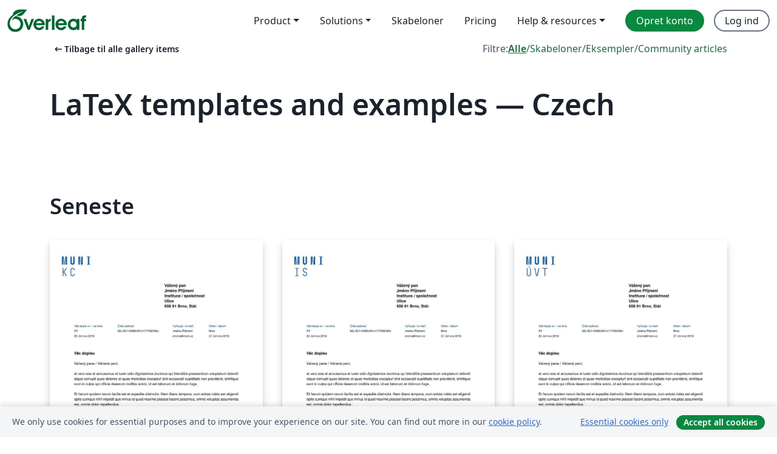

--- FILE ---
content_type: text/html; charset=utf-8
request_url: https://da.overleaf.com/gallery/tagged/czech/page/3
body_size: 13005
content:
<!DOCTYPE html><html lang="da"><head><title translate="no">Galleri - Skabeloner, eksempler og artikler skrevet i LaTeX - Overleaf, Online LaTeX-skriveprogram</title><meta name="twitter:title" content="Galleri - Skabeloner, eksempler og artikler skrevet i LaTeX"><meta name="og:title" content="Galleri - Skabeloner, eksempler og artikler skrevet i LaTeX"><meta name="description" content="Skab smukke dokumenter ved at starte fra vores galleri af LaTeX skabeloner for journaler, konferencer, afhandlinger, rapporter, CV’er og meget mere."><meta itemprop="description" content="Skab smukke dokumenter ved at starte fra vores galleri af LaTeX skabeloner for journaler, konferencer, afhandlinger, rapporter, CV’er og meget mere."><meta itemprop="image" content="https://cdn.overleaf.com/img/ol-brand/overleaf_og_logo.png"><meta name="image" content="https://cdn.overleaf.com/img/ol-brand/overleaf_og_logo.png"><meta itemprop="name" content="Overleaf, the Online LaTeX Editor"><meta name="twitter:card" content="summary"><meta name="twitter:site" content="@overleaf"><meta name="twitter:description" content="Et online LaTeX-skriveprogram, der er let at bruge. Ingen installation, live samarbejde, versionskontrol, flere hundrede LaTeX-skabeloner, og meget mere."><meta name="twitter:image" content="https://cdn.overleaf.com/img/ol-brand/overleaf_og_logo.png"><meta property="fb:app_id" content="400474170024644"><meta property="og:description" content="Et online LaTeX-skriveprogram, der er let at bruge. Ingen installation, live samarbejde, versionskontrol, flere hundrede LaTeX-skabeloner, og meget mere."><meta property="og:image" content="https://cdn.overleaf.com/img/ol-brand/overleaf_og_logo.png"><meta property="og:type" content="website"><meta name="viewport" content="width=device-width, initial-scale=1.0, user-scalable=yes"><link rel="icon" sizes="32x32" href="https://cdn.overleaf.com/favicon-32x32.png"><link rel="icon" sizes="16x16" href="https://cdn.overleaf.com/favicon-16x16.png"><link rel="icon" href="https://cdn.overleaf.com/favicon.svg" type="image/svg+xml"><link rel="apple-touch-icon" href="https://cdn.overleaf.com/apple-touch-icon.png"><link rel="mask-icon" href="https://cdn.overleaf.com/mask-favicon.svg" color="#046530"><link rel="canonical" href="https://da.overleaf.com/gallery/tagged/czech/page/3"><link rel="manifest" href="https://cdn.overleaf.com/web.sitemanifest"><link rel="stylesheet" href="https://cdn.overleaf.com/stylesheets/main-style-04cf1a6fc22c4ba99561.css" id="main-stylesheet"><link rel="alternate" href="https://www.overleaf.com/gallery/tagged/czech/page/3" hreflang="en"><link rel="alternate" href="https://cs.overleaf.com/gallery/tagged/czech/page/3" hreflang="cs"><link rel="alternate" href="https://es.overleaf.com/gallery/tagged/czech/page/3" hreflang="es"><link rel="alternate" href="https://pt.overleaf.com/gallery/tagged/czech/page/3" hreflang="pt"><link rel="alternate" href="https://fr.overleaf.com/gallery/tagged/czech/page/3" hreflang="fr"><link rel="alternate" href="https://de.overleaf.com/gallery/tagged/czech/page/3" hreflang="de"><link rel="alternate" href="https://sv.overleaf.com/gallery/tagged/czech/page/3" hreflang="sv"><link rel="alternate" href="https://tr.overleaf.com/gallery/tagged/czech/page/3" hreflang="tr"><link rel="alternate" href="https://it.overleaf.com/gallery/tagged/czech/page/3" hreflang="it"><link rel="alternate" href="https://cn.overleaf.com/gallery/tagged/czech/page/3" hreflang="zh-CN"><link rel="alternate" href="https://no.overleaf.com/gallery/tagged/czech/page/3" hreflang="no"><link rel="alternate" href="https://ru.overleaf.com/gallery/tagged/czech/page/3" hreflang="ru"><link rel="alternate" href="https://da.overleaf.com/gallery/tagged/czech/page/3" hreflang="da"><link rel="alternate" href="https://ko.overleaf.com/gallery/tagged/czech/page/3" hreflang="ko"><link rel="alternate" href="https://ja.overleaf.com/gallery/tagged/czech/page/3" hreflang="ja"><link rel="preload" href="https://cdn.overleaf.com/js/da-json-530e5cb16eca262d9ab9.js" as="script" nonce="4oSIKuI+gVpW5ZsbmG3jiw=="><script type="text/javascript" nonce="4oSIKuI+gVpW5ZsbmG3jiw==" id="ga-loader" data-ga-token="UA-112092690-1" data-ga-token-v4="G-RV4YBCCCWJ" data-cookie-domain=".overleaf.com" data-session-analytics-id="44660205-bdb4-44d0-b2b6-18aba98bc5d3">var gaSettings = document.querySelector('#ga-loader').dataset;
var gaid = gaSettings.gaTokenV4;
var gaToken = gaSettings.gaToken;
var cookieDomain = gaSettings.cookieDomain;
var sessionAnalyticsId = gaSettings.sessionAnalyticsId;
if(gaid) {
    var additionalGaConfig = sessionAnalyticsId ? { 'user_id': sessionAnalyticsId } : {};
    window.dataLayer = window.dataLayer || [];
    function gtag(){
        dataLayer.push(arguments);
    }
    gtag('js', new Date());
    gtag('config', gaid, { 'anonymize_ip': true, ...additionalGaConfig });
}
if (gaToken) {
    window.ga = window.ga || function () {
        (window.ga.q = window.ga.q || []).push(arguments);
    }, window.ga.l = 1 * new Date();
}
var loadGA = window.olLoadGA = function() {
    if (gaid) {
        var s = document.createElement('script');
        s.setAttribute('async', 'async');
        s.setAttribute('src', 'https://www.googletagmanager.com/gtag/js?id=' + gaid);
        document.querySelector('head').append(s);
    } 
    if (gaToken) {
        (function(i,s,o,g,r,a,m){i['GoogleAnalyticsObject']=r;i[r]=i[r]||function(){
        (i[r].q=i[r].q||[]).push(arguments)},i[r].l=1*new Date();a=s.createElement(o),
        m=s.getElementsByTagName(o)[0];a.async=1;a.src=g;m.parentNode.insertBefore(a,m)
        })(window,document,'script','//www.google-analytics.com/analytics.js','ga');
        ga('create', gaToken, cookieDomain.replace(/^\./, ""));
        ga('set', 'anonymizeIp', true);
        if (sessionAnalyticsId) {
            ga('set', 'userId', sessionAnalyticsId);
        }
        ga('send', 'pageview');
    }
};
// Check if consent given (features/cookie-banner)
var oaCookie = document.cookie.split('; ').find(function(cookie) {
    return cookie.startsWith('oa=');
});
if(oaCookie) {
    var oaCookieValue = oaCookie.split('=')[1];
    if(oaCookieValue === '1') {
        loadGA();
    }
}
</script><meta name="ol-csrfToken" content="3slV5GJd-cHuP-MMVtQe0J8sXPc2PP_TByGE"><meta name="ol-baseAssetPath" content="https://cdn.overleaf.com/"><meta name="ol-mathJaxPath" content="/js/libs/mathjax-3.2.2/es5/tex-svg-full.js"><meta name="ol-dictionariesRoot" content="/js/dictionaries/0.0.3/"><meta name="ol-usersEmail" content=""><meta name="ol-ab" data-type="json" content="{}"><meta name="ol-user_id"><meta name="ol-i18n" data-type="json" content="{&quot;currentLangCode&quot;:&quot;da&quot;}"><meta name="ol-ExposedSettings" data-type="json" content="{&quot;isOverleaf&quot;:true,&quot;appName&quot;:&quot;Overleaf&quot;,&quot;adminEmail&quot;:&quot;support@overleaf.com&quot;,&quot;dropboxAppName&quot;:&quot;Overleaf&quot;,&quot;ieeeBrandId&quot;:15,&quot;hasAffiliationsFeature&quot;:true,&quot;hasSamlFeature&quot;:true,&quot;samlInitPath&quot;:&quot;/saml/ukamf/init&quot;,&quot;hasLinkUrlFeature&quot;:true,&quot;hasLinkedProjectFileFeature&quot;:true,&quot;hasLinkedProjectOutputFileFeature&quot;:true,&quot;siteUrl&quot;:&quot;https://www.overleaf.com&quot;,&quot;emailConfirmationDisabled&quot;:false,&quot;maxEntitiesPerProject&quot;:2000,&quot;maxUploadSize&quot;:52428800,&quot;projectUploadTimeout&quot;:120000,&quot;recaptchaSiteKey&quot;:&quot;6LebiTwUAAAAAMuPyjA4pDA4jxPxPe2K9_ndL74Q&quot;,&quot;recaptchaDisabled&quot;:{&quot;invite&quot;:true,&quot;login&quot;:false,&quot;passwordReset&quot;:false,&quot;register&quot;:false,&quot;addEmail&quot;:false},&quot;textExtensions&quot;:[&quot;tex&quot;,&quot;latex&quot;,&quot;sty&quot;,&quot;cls&quot;,&quot;bst&quot;,&quot;bib&quot;,&quot;bibtex&quot;,&quot;txt&quot;,&quot;tikz&quot;,&quot;mtx&quot;,&quot;rtex&quot;,&quot;md&quot;,&quot;asy&quot;,&quot;lbx&quot;,&quot;bbx&quot;,&quot;cbx&quot;,&quot;m&quot;,&quot;lco&quot;,&quot;dtx&quot;,&quot;ins&quot;,&quot;ist&quot;,&quot;def&quot;,&quot;clo&quot;,&quot;ldf&quot;,&quot;rmd&quot;,&quot;lua&quot;,&quot;gv&quot;,&quot;mf&quot;,&quot;yml&quot;,&quot;yaml&quot;,&quot;lhs&quot;,&quot;mk&quot;,&quot;xmpdata&quot;,&quot;cfg&quot;,&quot;rnw&quot;,&quot;ltx&quot;,&quot;inc&quot;],&quot;editableFilenames&quot;:[&quot;latexmkrc&quot;,&quot;.latexmkrc&quot;,&quot;makefile&quot;,&quot;gnumakefile&quot;],&quot;validRootDocExtensions&quot;:[&quot;tex&quot;,&quot;Rtex&quot;,&quot;ltx&quot;,&quot;Rnw&quot;],&quot;fileIgnorePattern&quot;:&quot;**/{{__MACOSX,.git,.texpadtmp,.R}{,/**},.!(latexmkrc),*.{dvi,aux,log,toc,out,pdfsync,synctex,synctex(busy),fdb_latexmk,fls,nlo,ind,glo,gls,glg,bbl,blg,doc,docx,gz,swp}}&quot;,&quot;sentryAllowedOriginRegex&quot;:&quot;^(https://[a-z]+\\\\.overleaf.com|https://cdn.overleaf.com|https://compiles.overleafusercontent.com)/&quot;,&quot;sentryDsn&quot;:&quot;https://4f0989f11cb54142a5c3d98b421b930a@app.getsentry.com/34706&quot;,&quot;sentryEnvironment&quot;:&quot;production&quot;,&quot;sentryRelease&quot;:&quot;f481fe88d6a13dad299009603d75a6e54b3eee8e&quot;,&quot;hotjarId&quot;:&quot;5148484&quot;,&quot;hotjarVersion&quot;:&quot;6&quot;,&quot;enableSubscriptions&quot;:true,&quot;gaToken&quot;:&quot;UA-112092690-1&quot;,&quot;gaTokenV4&quot;:&quot;G-RV4YBCCCWJ&quot;,&quot;propensityId&quot;:&quot;propensity-001384&quot;,&quot;cookieDomain&quot;:&quot;.overleaf.com&quot;,&quot;templateLinks&quot;:[{&quot;name&quot;:&quot;Journal articles&quot;,&quot;url&quot;:&quot;/gallery/tagged/academic-journal&quot;,&quot;trackingKey&quot;:&quot;academic-journal&quot;},{&quot;name&quot;:&quot;Books&quot;,&quot;url&quot;:&quot;/gallery/tagged/book&quot;,&quot;trackingKey&quot;:&quot;book&quot;},{&quot;name&quot;:&quot;Formal letters&quot;,&quot;url&quot;:&quot;/gallery/tagged/formal-letter&quot;,&quot;trackingKey&quot;:&quot;formal-letter&quot;},{&quot;name&quot;:&quot;Assignments&quot;,&quot;url&quot;:&quot;/gallery/tagged/homework&quot;,&quot;trackingKey&quot;:&quot;homework-assignment&quot;},{&quot;name&quot;:&quot;Posters&quot;,&quot;url&quot;:&quot;/gallery/tagged/poster&quot;,&quot;trackingKey&quot;:&quot;poster&quot;},{&quot;name&quot;:&quot;Presentations&quot;,&quot;url&quot;:&quot;/gallery/tagged/presentation&quot;,&quot;trackingKey&quot;:&quot;presentation&quot;},{&quot;name&quot;:&quot;Reports&quot;,&quot;url&quot;:&quot;/gallery/tagged/report&quot;,&quot;trackingKey&quot;:&quot;lab-report&quot;},{&quot;name&quot;:&quot;CVs and résumés&quot;,&quot;url&quot;:&quot;/gallery/tagged/cv&quot;,&quot;trackingKey&quot;:&quot;cv&quot;},{&quot;name&quot;:&quot;Theses&quot;,&quot;url&quot;:&quot;/gallery/tagged/thesis&quot;,&quot;trackingKey&quot;:&quot;thesis&quot;},{&quot;name&quot;:&quot;view_all&quot;,&quot;url&quot;:&quot;/latex/templates&quot;,&quot;trackingKey&quot;:&quot;view-all&quot;}],&quot;labsEnabled&quot;:true,&quot;wikiEnabled&quot;:true,&quot;templatesEnabled&quot;:true,&quot;cioWriteKey&quot;:&quot;2530db5896ec00db632a&quot;,&quot;cioSiteId&quot;:&quot;6420c27bb72163938e7d&quot;}"><meta name="ol-splitTestVariants" data-type="json" content="{&quot;hotjar-marketing&quot;:&quot;default&quot;}"><meta name="ol-splitTestInfo" data-type="json" content="{&quot;hotjar-marketing&quot;:{&quot;phase&quot;:&quot;release&quot;,&quot;badgeInfo&quot;:{&quot;tooltipText&quot;:&quot;&quot;,&quot;url&quot;:&quot;&quot;}}}"><meta name="ol-algolia" data-type="json" content="{&quot;appId&quot;:&quot;SK53GL4JLY&quot;,&quot;apiKey&quot;:&quot;9ac63d917afab223adbd2cd09ad0eb17&quot;,&quot;indexes&quot;:{&quot;wiki&quot;:&quot;learn-wiki&quot;,&quot;gallery&quot;:&quot;gallery-production&quot;}}"><meta name="ol-isManagedAccount" data-type="boolean"><meta name="ol-shouldLoadHotjar" data-type="boolean"><meta name="ol-galleryTagName" data-type="string" content="czech"></head><body class="website-redesign" data-theme="default"><a class="skip-to-content" href="#main-content">Spring til indhold</a><nav class="navbar navbar-default navbar-main navbar-expand-lg website-redesign-navbar" aria-label="Primary"><div class="container-fluid navbar-container"><div class="navbar-header"><a class="navbar-brand" href="/" aria-label="Overleaf"><div class="navbar-logo"></div></a></div><button class="navbar-toggler collapsed" id="navbar-toggle-btn" type="button" data-bs-toggle="collapse" data-bs-target="#navbar-main-collapse" aria-controls="navbar-main-collapse" aria-expanded="false" aria-label="Toggle Navigation"><span class="material-symbols" aria-hidden="true" translate="no">menu</span></button><div class="navbar-collapse collapse" id="navbar-main-collapse"><ul class="nav navbar-nav navbar-right ms-auto" role="menubar"><!-- loop over header_extras--><li class="dropdown subdued" role="none"><button class="dropdown-toggle" aria-haspopup="true" aria-expanded="false" data-bs-toggle="dropdown" role="menuitem" event-tracking="menu-expand" event-tracking-mb="true" event-tracking-trigger="click" event-segmentation="{&quot;item&quot;:&quot;product&quot;,&quot;location&quot;:&quot;top-menu&quot;}">Product</button><ul class="dropdown-menu dropdown-menu-end" role="menu"><li role="none"><a class="dropdown-item" role="menuitem" href="/about/features-overview" event-tracking="menu-click" event-tracking-mb="true" event-tracking-trigger="click" event-segmentation='{"item":"premium-features","location":"top-menu"}'>Funktioner</a></li><li role="none"><a class="dropdown-item" role="menuitem" href="/about/ai-features" event-tracking="menu-click" event-tracking-mb="true" event-tracking-trigger="click" event-segmentation='{"item":"ai-features","location":"top-menu"}'>AI</a></li></ul></li><li class="dropdown subdued" role="none"><button class="dropdown-toggle" aria-haspopup="true" aria-expanded="false" data-bs-toggle="dropdown" role="menuitem" event-tracking="menu-expand" event-tracking-mb="true" event-tracking-trigger="click" event-segmentation="{&quot;item&quot;:&quot;solutions&quot;,&quot;location&quot;:&quot;top-menu&quot;}">Solutions</button><ul class="dropdown-menu dropdown-menu-end" role="menu"><li role="none"><a class="dropdown-item" role="menuitem" href="/for/enterprises" event-tracking="menu-click" event-tracking-mb="true" event-tracking-trigger="click" event-segmentation='{"item":"enterprises","location":"top-menu"}'>For virksomheder</a></li><li role="none"><a class="dropdown-item" role="menuitem" href="/for/universities" event-tracking="menu-click" event-tracking-mb="true" event-tracking-trigger="click" event-segmentation='{"item":"universities","location":"top-menu"}'>For universiteter</a></li><li role="none"><a class="dropdown-item" role="menuitem" href="/for/government" event-tracking="menu-click" event-tracking-mb="true" event-tracking-trigger="click" event-segmentation='{"item":"government","location":"top-menu"}'>For det offentlige</a></li><li role="none"><a class="dropdown-item" role="menuitem" href="/for/publishers" event-tracking="menu-click" event-tracking-mb="true" event-tracking-trigger="click" event-segmentation='{"item":"publishers","location":"top-menu"}'>For forlag</a></li><li role="none"><a class="dropdown-item" role="menuitem" href="/about/customer-stories" event-tracking="menu-click" event-tracking-mb="true" event-tracking-trigger="click" event-segmentation='{"item":"customer-stories","location":"top-menu"}'>Customer stories</a></li></ul></li><li class="subdued" role="none"><a class="nav-link subdued" role="menuitem" href="/latex/templates" event-tracking="menu-click" event-tracking-mb="true" event-tracking-trigger="click" event-segmentation='{"item":"templates","location":"top-menu"}'>Skabeloner</a></li><li class="subdued" role="none"><a class="nav-link subdued" role="menuitem" href="/user/subscription/plans" event-tracking="menu-click" event-tracking-mb="true" event-tracking-trigger="click" event-segmentation='{"item":"pricing","location":"top-menu"}'>Pricing</a></li><li class="dropdown subdued nav-item-help" role="none"><button class="dropdown-toggle" aria-haspopup="true" aria-expanded="false" data-bs-toggle="dropdown" role="menuitem" event-tracking="menu-expand" event-tracking-mb="true" event-tracking-trigger="click" event-segmentation="{&quot;item&quot;:&quot;help-and-resources&quot;,&quot;location&quot;:&quot;top-menu&quot;}">Help & resources</button><ul class="dropdown-menu dropdown-menu-end" role="menu"><li role="none"><a class="dropdown-item" role="menuitem" href="/learn" event-tracking="menu-click" event-tracking-mb="true" event-tracking-trigger="click" event-segmentation='{"item":"learn","location":"top-menu"}'>Dokumentation</a></li><li role="none"><a class="dropdown-item" role="menuitem" href="/for/community/resources" event-tracking="menu-click" event-tracking-mb="true" event-tracking-trigger="click" event-segmentation='{"item":"help-guides","location":"top-menu"}'>Help guides</a></li><li role="none"><a class="dropdown-item" role="menuitem" href="/about/why-latex" event-tracking="menu-click" event-tracking-mb="true" event-tracking-trigger="click" event-segmentation='{"item":"why-latex","location":"top-menu"}'>Hvorfor LaTeX?</a></li><li role="none"><a class="dropdown-item" role="menuitem" href="/blog" event-tracking="menu-click" event-tracking-mb="true" event-tracking-trigger="click" event-segmentation='{"item":"blog","location":"top-menu"}'>Blog</a></li><li role="none"><a class="dropdown-item" role="menuitem" data-ol-open-contact-form-modal="contact-us" data-bs-target="#contactUsModal" href data-bs-toggle="modal" event-tracking="menu-click" event-tracking-mb="true" event-tracking-trigger="click" event-segmentation='{"item":"contact","location":"top-menu"}'><span>Kontakt os</span></a></li></ul></li><!-- logged out--><!-- register link--><li class="primary" role="none"><a class="nav-link" role="menuitem" href="/register" event-tracking="menu-click" event-tracking-action="clicked" event-tracking-trigger="click" event-tracking-mb="true" event-segmentation='{"page":"/gallery/tagged/czech/page/3","item":"register","location":"top-menu"}'>Opret konto</a></li><!-- login link--><li role="none"><a class="nav-link" role="menuitem" href="/login" event-tracking="menu-click" event-tracking-action="clicked" event-tracking-trigger="click" event-tracking-mb="true" event-segmentation='{"page":"/gallery/tagged/czech/page/3","item":"login","location":"top-menu"}'>Log ind</a></li><!-- projects link and account menu--></ul></div></div></nav><main class="gallery gallery-tagged content content-page" id="main-content"><div class="container"><div class="tagged-header-container"><div class="row"><div class="col-xl-6 col-lg-5"><a class="previous-page-link" href="/gallery"><span class="material-symbols material-symbols-rounded" aria-hidden="true" translate="no">arrow_left_alt</span>Tilbage til alle gallery items</a></div><div class="col-xl-6 col-lg-7"><div class="gallery-filters"><span>Filtre:</span><a class="active" href="/gallery/tagged/czech">Alle</a><span aria-hidden="true">/</span><a href="/latex/templates/tagged/czech">Skabeloner</a><span aria-hidden="true">/</span><a href="/latex/examples/tagged/czech">Eksempler</a><span aria-hidden="true">/</span><a href="/articles/tagged/czech">Community articles</a></div></div><div class="col-md-12"><h1 class="gallery-title">LaTeX templates and examples — Czech</h1></div></div><div class="row"><div class="col-lg-8"><p class="gallery-summary"></p></div></div></div><div class="row recent-docs"><div class="col-md-12"><h2>Seneste</h2></div></div><div class="row gallery-container"><div class="gallery-thumbnail col-12 col-md-6 col-lg-4"><a href="/latex/templates/a-letter-template-for-the-career-centre-at-the-masaryk-university-in-brno/jqpzbdnfdqdt" event-tracking-mb="true" event-tracking="gallery-list-item-click" event-tracking-trigger="click" event-segmentation="{&quot;template&quot;:&quot;/latex/templates/a-letter-template-for-the-career-centre-at-the-masaryk-university-in-brno/jqpzbdnfdqdt&quot;,&quot;featuredList&quot;:false,&quot;urlSlug&quot;:&quot;a-letter-template-for-the-career-centre-at-the-masaryk-university-in-brno&quot;,&quot;type&quot;:&quot;template&quot;}"><div class="thumbnail"><img src="https://writelatex.s3.amazonaws.com/published_ver/25382.jpeg?X-Amz-Expires=14400&amp;X-Amz-Date=20251112T081916Z&amp;X-Amz-Algorithm=AWS4-HMAC-SHA256&amp;X-Amz-Credential=AKIAWJBOALPNFPV7PVH5/20251112/us-east-1/s3/aws4_request&amp;X-Amz-SignedHeaders=host&amp;X-Amz-Signature=8914b43f2d9d17bd02bd0e3a590698818c729718f672f9e518958def5ca58e42" alt="A Letter Template for the Career Centre at the Masaryk University in Brno"></div><span class="gallery-list-item-title"><span class="caption-title">A Letter Template for the Career Centre at the Masaryk University in Brno</span><span class="badge-container"></span></span></a><div class="caption"><p class="caption-description">A template for muletter, a document class for the typesetting of letters at the Masaryk Univer­sity (Brno, Czech Repub­lic).</p><div class="author-name"><div>Vít Novotný</div></div></div></div><div class="gallery-thumbnail col-12 col-md-6 col-lg-4"><a href="/latex/templates/a-letter-template-for-the-information-system-at-the-masaryk-university-in-brno/xqxfngthyvxd" event-tracking-mb="true" event-tracking="gallery-list-item-click" event-tracking-trigger="click" event-segmentation="{&quot;template&quot;:&quot;/latex/templates/a-letter-template-for-the-information-system-at-the-masaryk-university-in-brno/xqxfngthyvxd&quot;,&quot;featuredList&quot;:false,&quot;urlSlug&quot;:&quot;a-letter-template-for-the-information-system-at-the-masaryk-university-in-brno&quot;,&quot;type&quot;:&quot;template&quot;}"><div class="thumbnail"><img src="https://writelatex.s3.amazonaws.com/published_ver/25381.jpeg?X-Amz-Expires=14400&amp;X-Amz-Date=20251112T081916Z&amp;X-Amz-Algorithm=AWS4-HMAC-SHA256&amp;X-Amz-Credential=AKIAWJBOALPNFPV7PVH5/20251112/us-east-1/s3/aws4_request&amp;X-Amz-SignedHeaders=host&amp;X-Amz-Signature=a2f2a81ab91315ad65fd2fb6d0169562a4ea44d9fb4531a93305a8a90f6d6b37" alt="A Letter Template for the Information System at the Masaryk University in Brno"></div><span class="gallery-list-item-title"><span class="caption-title">A Letter Template for the Information System at the Masaryk University in Brno</span><span class="badge-container"></span></span></a><div class="caption"><p class="caption-description">A template for muletter, a document class for the typesetting of letters at the Masaryk Univer­sity (Brno, Czech Repub­lic).</p><div class="author-name"><div>Vít Novotný</div></div></div></div><div class="gallery-thumbnail col-12 col-md-6 col-lg-4"><a href="/latex/templates/a-letter-template-for-the-institute-of-computer-science-at-the-masaryk-university-in-brno/mvkkgjrszxdw" event-tracking-mb="true" event-tracking="gallery-list-item-click" event-tracking-trigger="click" event-segmentation="{&quot;template&quot;:&quot;/latex/templates/a-letter-template-for-the-institute-of-computer-science-at-the-masaryk-university-in-brno/mvkkgjrszxdw&quot;,&quot;featuredList&quot;:false,&quot;urlSlug&quot;:&quot;a-letter-template-for-the-institute-of-computer-science-at-the-masaryk-university-in-brno&quot;,&quot;type&quot;:&quot;template&quot;}"><div class="thumbnail"><img src="https://writelatex.s3.amazonaws.com/published_ver/25380.jpeg?X-Amz-Expires=14400&amp;X-Amz-Date=20251112T081916Z&amp;X-Amz-Algorithm=AWS4-HMAC-SHA256&amp;X-Amz-Credential=AKIAWJBOALPNFPV7PVH5/20251112/us-east-1/s3/aws4_request&amp;X-Amz-SignedHeaders=host&amp;X-Amz-Signature=01608a7f8b4472f23025b55c2ca7ebeb5ee2804723441e60881c5ed03cc3e71c" alt="A Letter Template for the Institute of Computer Science at the Masaryk University in Brno"></div><span class="gallery-list-item-title"><span class="caption-title">A Letter Template for the Institute of Computer Science at the Masaryk University in Brno</span><span class="badge-container"></span></span></a><div class="caption"><p class="caption-description">A template for muletter, a document class for the typesetting of letters at the Masaryk Univer­sity (Brno, Czech Repub­lic).</p><div class="author-name"><div>Vít Novotný</div></div></div></div><div class="gallery-thumbnail col-12 col-md-6 col-lg-4"><a href="/latex/templates/a-letter-template-for-the-institute-for-biostatistics-and-analyses-at-the-masaryk-university-in-brno/sxpzhspmdrvv" event-tracking-mb="true" event-tracking="gallery-list-item-click" event-tracking-trigger="click" event-segmentation="{&quot;template&quot;:&quot;/latex/templates/a-letter-template-for-the-institute-for-biostatistics-and-analyses-at-the-masaryk-university-in-brno/sxpzhspmdrvv&quot;,&quot;featuredList&quot;:false,&quot;urlSlug&quot;:&quot;a-letter-template-for-the-institute-for-biostatistics-and-analyses-at-the-masaryk-university-in-brno&quot;,&quot;type&quot;:&quot;template&quot;}"><div class="thumbnail"><img src="https://writelatex.s3.amazonaws.com/published_ver/25379.jpeg?X-Amz-Expires=14400&amp;X-Amz-Date=20251112T081916Z&amp;X-Amz-Algorithm=AWS4-HMAC-SHA256&amp;X-Amz-Credential=AKIAWJBOALPNFPV7PVH5/20251112/us-east-1/s3/aws4_request&amp;X-Amz-SignedHeaders=host&amp;X-Amz-Signature=68ea0fe22bff71c00dc2b780ffb89841d3c9f90890902251db3c51024c22f9b1" alt="A Letter Template for the Institute for Biostatistics and Analyses at the Masaryk University in Brno"></div><span class="gallery-list-item-title"><span class="caption-title">A Letter Template for the Institute for Biostatistics and Analyses at the Masaryk University in Brno</span><span class="badge-container"></span></span></a><div class="caption"><p class="caption-description">A template for muletter, a document class for the typesetting of letters at the Masaryk Univer­sity (Brno, Czech Repub­lic).</p><div class="author-name"><div>Vít Novotný</div></div></div></div><div class="gallery-thumbnail col-12 col-md-6 col-lg-4"><a href="/latex/templates/a-letter-template-for-the-faculty-of-social-studies-at-the-masaryk-university-in-brno/hfryhvtzgmbv" event-tracking-mb="true" event-tracking="gallery-list-item-click" event-tracking-trigger="click" event-segmentation="{&quot;template&quot;:&quot;/latex/templates/a-letter-template-for-the-faculty-of-social-studies-at-the-masaryk-university-in-brno/hfryhvtzgmbv&quot;,&quot;featuredList&quot;:false,&quot;urlSlug&quot;:&quot;a-letter-template-for-the-faculty-of-social-studies-at-the-masaryk-university-in-brno&quot;,&quot;type&quot;:&quot;template&quot;}"><div class="thumbnail"><img src="https://writelatex.s3.amazonaws.com/published_ver/25378.jpeg?X-Amz-Expires=14400&amp;X-Amz-Date=20251112T081916Z&amp;X-Amz-Algorithm=AWS4-HMAC-SHA256&amp;X-Amz-Credential=AKIAWJBOALPNFPV7PVH5/20251112/us-east-1/s3/aws4_request&amp;X-Amz-SignedHeaders=host&amp;X-Amz-Signature=eb705f3f1acec75ad972989f1b131e0b636cdc7494b7bea05cc9b78b9f2acb96" alt="A Letter Template for the Faculty of Social Studies at the Masaryk University in Brno"></div><span class="gallery-list-item-title"><span class="caption-title">A Letter Template for the Faculty of Social Studies at the Masaryk University in Brno</span><span class="badge-container"></span></span></a><div class="caption"><p class="caption-description">A template for muletter, a document class for the typesetting of letters at the Masaryk Univer­sity (Brno, Czech Repub­lic).</p><div class="author-name"><div>Vít Novotný</div></div></div></div><div class="gallery-thumbnail col-12 col-md-6 col-lg-4"><a href="/latex/templates/a-letter-template-for-the-faculty-of-sports-studies-at-the-masaryk-university-in-brno/ynmrwkdbgtxh" event-tracking-mb="true" event-tracking="gallery-list-item-click" event-tracking-trigger="click" event-segmentation="{&quot;template&quot;:&quot;/latex/templates/a-letter-template-for-the-faculty-of-sports-studies-at-the-masaryk-university-in-brno/ynmrwkdbgtxh&quot;,&quot;featuredList&quot;:false,&quot;urlSlug&quot;:&quot;a-letter-template-for-the-faculty-of-sports-studies-at-the-masaryk-university-in-brno&quot;,&quot;type&quot;:&quot;template&quot;}"><div class="thumbnail"><img src="https://writelatex.s3.amazonaws.com/published_ver/25377.jpeg?X-Amz-Expires=14400&amp;X-Amz-Date=20251112T081916Z&amp;X-Amz-Algorithm=AWS4-HMAC-SHA256&amp;X-Amz-Credential=AKIAWJBOALPNFPV7PVH5/20251112/us-east-1/s3/aws4_request&amp;X-Amz-SignedHeaders=host&amp;X-Amz-Signature=a240298a342b807df53c028402ccb57a57c1e464fcdc02d3b3766fbe1044419a" alt="A Letter Template for the Faculty of Sports Studies at the Masaryk University in Brno"></div><span class="gallery-list-item-title"><span class="caption-title">A Letter Template for the Faculty of Sports Studies at the Masaryk University in Brno</span><span class="badge-container"></span></span></a><div class="caption"><p class="caption-description">A template for muletter, a document class for the typesetting of letters at the Masaryk Univer­sity (Brno, Czech Repub­lic).</p><div class="author-name"><div>Vít Novotný</div></div></div></div><div class="gallery-thumbnail col-12 col-md-6 col-lg-4"><a href="/latex/templates/a-letter-template-for-the-faculty-of-informatics-at-the-masaryk-university-in-brno/fmzwdscctzhs" event-tracking-mb="true" event-tracking="gallery-list-item-click" event-tracking-trigger="click" event-segmentation="{&quot;template&quot;:&quot;/latex/templates/a-letter-template-for-the-faculty-of-informatics-at-the-masaryk-university-in-brno/fmzwdscctzhs&quot;,&quot;featuredList&quot;:false,&quot;urlSlug&quot;:&quot;a-letter-template-for-the-faculty-of-informatics-at-the-masaryk-university-in-brno&quot;,&quot;type&quot;:&quot;template&quot;}"><div class="thumbnail"><img src="https://writelatex.s3.amazonaws.com/published_ver/25376.jpeg?X-Amz-Expires=14400&amp;X-Amz-Date=20251112T081916Z&amp;X-Amz-Algorithm=AWS4-HMAC-SHA256&amp;X-Amz-Credential=AKIAWJBOALPNFPV7PVH5/20251112/us-east-1/s3/aws4_request&amp;X-Amz-SignedHeaders=host&amp;X-Amz-Signature=80cd97942218dd233fbf6ea81a7886401ff372b58fe1b769ab40cdaa92e75d80" alt="A Letter Template for the Faculty of Informatics at the Masaryk University in Brno"></div><span class="gallery-list-item-title"><span class="caption-title">A Letter Template for the Faculty of Informatics at the Masaryk University in Brno</span><span class="badge-container"></span></span></a><div class="caption"><p class="caption-description">A template for muletter, a document class for the typesetting of letters at the Masaryk Univer­sity (Brno, Czech Repub­lic).</p><div class="author-name"><div>Vít Novotný</div></div></div></div><div class="gallery-thumbnail col-12 col-md-6 col-lg-4"><a href="/latex/templates/a-letter-template-for-the-faculty-of-economics-and-administration-at-the-masaryk-university-in-brno/pbbhdqvmjjvf" event-tracking-mb="true" event-tracking="gallery-list-item-click" event-tracking-trigger="click" event-segmentation="{&quot;template&quot;:&quot;/latex/templates/a-letter-template-for-the-faculty-of-economics-and-administration-at-the-masaryk-university-in-brno/pbbhdqvmjjvf&quot;,&quot;featuredList&quot;:false,&quot;urlSlug&quot;:&quot;a-letter-template-for-the-faculty-of-economics-and-administration-at-the-masaryk-university-in-brno&quot;,&quot;type&quot;:&quot;template&quot;}"><div class="thumbnail"><img src="https://writelatex.s3.amazonaws.com/published_ver/25375.jpeg?X-Amz-Expires=14400&amp;X-Amz-Date=20251112T081916Z&amp;X-Amz-Algorithm=AWS4-HMAC-SHA256&amp;X-Amz-Credential=AKIAWJBOALPNFPV7PVH5/20251112/us-east-1/s3/aws4_request&amp;X-Amz-SignedHeaders=host&amp;X-Amz-Signature=5a36eb830da57cf564f27c992361f46f9fb8e32ab75e9fd63f6c68cf04b36402" alt="A Letter Template for the Faculty of Economics and Administration at the Masaryk University in Brno"></div><span class="gallery-list-item-title"><span class="caption-title">A Letter Template for the Faculty of Economics and Administration at the Masaryk University in Brno</span><span class="badge-container"></span></span></a><div class="caption"><p class="caption-description">A template for muletter, a document class for the typesetting of letters at the Masaryk Univer­sity (Brno, Czech Repub­lic).</p><div class="author-name"><div>Vít Novotný</div></div></div></div><div class="gallery-thumbnail col-12 col-md-6 col-lg-4"><a href="/latex/templates/a-letter-template-for-the-centre-for-international-cooperation-at-the-masaryk-university-in-brno/fdnfrhybjqtk" event-tracking-mb="true" event-tracking="gallery-list-item-click" event-tracking-trigger="click" event-segmentation="{&quot;template&quot;:&quot;/latex/templates/a-letter-template-for-the-centre-for-international-cooperation-at-the-masaryk-university-in-brno/fdnfrhybjqtk&quot;,&quot;featuredList&quot;:false,&quot;urlSlug&quot;:&quot;a-letter-template-for-the-centre-for-international-cooperation-at-the-masaryk-university-in-brno&quot;,&quot;type&quot;:&quot;template&quot;}"><div class="thumbnail"><img src="https://writelatex.s3.amazonaws.com/published_ver/25374.jpeg?X-Amz-Expires=14400&amp;X-Amz-Date=20251112T081916Z&amp;X-Amz-Algorithm=AWS4-HMAC-SHA256&amp;X-Amz-Credential=AKIAWJBOALPNFPV7PVH5/20251112/us-east-1/s3/aws4_request&amp;X-Amz-SignedHeaders=host&amp;X-Amz-Signature=6ae32e890aa49cacbeb0387befc5d5b3635daffcefe21c6f368ba271e7746f42" alt="A Letter Template for the Centre for International Cooperation at the Masaryk University in Brno"></div><span class="gallery-list-item-title"><span class="caption-title">A Letter Template for the Centre for International Cooperation at the Masaryk University in Brno</span><span class="badge-container"></span></span></a><div class="caption"><p class="caption-description">A template for muletter, a document class for the typesetting of letters at the Masaryk Univer­sity (Brno, Czech Repub­lic).</p><div class="author-name"><div>Vít Novotný</div></div></div></div></div><nav role="navigation" aria-label="Side navigation"><ul class="pagination"><li><a aria-label="Gå til første side" href="/gallery/tagged/czech"><span aria-hidden="true">&lt;&lt;</span>
First</a></li><li><a aria-label="Gå til forrige side" href="/gallery/tagged/czech/page/2" rel="prev"><span aria-hidden="true">&lt;</span>
Prev</a></li><li><a aria-label="Gå til side 1" href="/gallery/tagged/czech/page/1">1</a></li><li><a aria-label="Gå til side 2" href="/gallery/tagged/czech/page/2">2</a></li><li class="active"><span aria-label="Nuværende side, side 3" aria-current="true">3</span></li><li><a aria-label="Gå til side 4" href="/gallery/tagged/czech/page/4">4</a></li><li><a aria-label="Gå til side 5" href="/gallery/tagged/czech/page/5">5</a></li><li><a aria-label="Gå til side 6" href="/gallery/tagged/czech/page/6">6</a></li><li><a aria-label="Gå til side 7" href="/gallery/tagged/czech/page/7">7</a></li><li><a aria-label="Gå til næste side" href="/gallery/tagged/czech/page/4" rel="next">Next
<span aria-hidden="true">&gt;</span></a></li><li><a aria-label="Gå til sidste side" href="/gallery/tagged/czech/page/7">Last
<span aria-hidden="true">&gt;&gt;</span></a></li></ul></nav><div class="row related-tags-header"><div class="col"><h2>Relaterede tags</h2></div></div><div class="row"><div class="col"><ul class="related-tags badge-link-list" id="related-tags"><li><a class="badge-link badge-link-light col-auto" href="/gallery/tagged/international-languages"><span class="badge text-dark bg-light"><span class="badge-content" data-bs-title="International Languages" data-badge-tooltip data-bs-placement="bottom">International Languages</span></span></a></li><li><a class="badge-link badge-link-light col-auto" href="/gallery/tagged/math"><span class="badge text-dark bg-light"><span class="badge-content" data-bs-title="Math" data-badge-tooltip data-bs-placement="bottom">Math</span></span></a></li><li><a class="badge-link badge-link-light col-auto" href="/gallery/tagged/university"><span class="badge text-dark bg-light"><span class="badge-content" data-bs-title="University" data-badge-tooltip data-bs-placement="bottom">University</span></span></a></li><li><a class="badge-link badge-link-light col-auto" href="/gallery/tagged/physics"><span class="badge text-dark bg-light"><span class="badge-content" data-bs-title="Physics" data-badge-tooltip data-bs-placement="bottom">Physics</span></span></a></li><li><a class="badge-link badge-link-light col-auto" href="/gallery/tagged/source-code-listing"><span class="badge text-dark bg-light"><span class="badge-content" data-bs-title="Source Code Listing" data-badge-tooltip data-bs-placement="bottom">Source Code Listing</span></span></a></li><li><a class="badge-link badge-link-light col-auto" href="/gallery/tagged/getting-started"><span class="badge text-dark bg-light"><span class="badge-content" data-bs-title="Getting Started" data-badge-tooltip data-bs-placement="bottom">Getting Started</span></span></a></li><li><a class="badge-link badge-link-light col-auto" href="/gallery/tagged/newsletter"><span class="badge text-dark bg-light"><span class="badge-content" data-bs-title="Newsletters" data-badge-tooltip data-bs-placement="bottom">Newsletters</span></span></a></li><li><a class="badge-link badge-link-light col-auto" href="/gallery/tagged/formal-letter"><span class="badge text-dark bg-light"><span class="badge-content" data-bs-title="Formal letters" data-badge-tooltip data-bs-placement="bottom">Formal letters</span></span></a></li><li><a class="badge-link badge-link-light col-auto" href="/gallery/tagged/homework"><span class="badge text-dark bg-light"><span class="badge-content" data-bs-title="Assignments" data-badge-tooltip data-bs-placement="bottom">Assignments</span></span></a></li><li><a class="badge-link badge-link-light col-auto" href="/gallery/tagged/beamer"><span class="badge text-dark bg-light"><span class="badge-content" data-bs-title="Beamer" data-badge-tooltip data-bs-placement="bottom">Beamer</span></span></a></li><li><a class="badge-link badge-link-light col-auto" href="/gallery/tagged/thesis"><span class="badge text-dark bg-light"><span class="badge-content" data-bs-title="Theses" data-badge-tooltip data-bs-placement="bottom">Theses</span></span></a></li><li><a class="badge-link badge-link-light col-auto" href="/gallery/tagged/book"><span class="badge text-dark bg-light"><span class="badge-content" data-bs-title="Books" data-badge-tooltip data-bs-placement="bottom">Books</span></span></a></li><li><a class="badge-link badge-link-light col-auto" href="/gallery/tagged/presentation"><span class="badge text-dark bg-light"><span class="badge-content" data-bs-title="Presentations" data-badge-tooltip data-bs-placement="bottom">Presentations</span></span></a></li><li><a class="badge-link badge-link-light col-auto" href="/gallery/tagged/report"><span class="badge text-dark bg-light"><span class="badge-content" data-bs-title="Reports" data-badge-tooltip data-bs-placement="bottom">Reports</span></span></a></li><li><a class="badge-link badge-link-light col-auto" href="/gallery/tagged/lecture-notes"><span class="badge text-dark bg-light"><span class="badge-content" data-bs-title="Lecture Notes" data-badge-tooltip data-bs-placement="bottom">Lecture Notes</span></span></a></li><li><a class="badge-link badge-link-light col-auto" href="/gallery/tagged/muni"><span class="badge text-dark bg-light"><span class="badge-content" data-bs-title="Masaryk University" data-badge-tooltip data-bs-placement="bottom">Masaryk University</span></span></a></li><li><a class="badge-link badge-link-light col-auto" href="/gallery/tagged/upalacky"><span class="badge text-dark bg-light"><span class="badge-content" data-bs-title="Univerzita Palackého v Olomouci (Palacký University Olomouc)" data-badge-tooltip data-bs-placement="bottom">Univerzita Palackého v Olomouci (Palacký University Olomouc)</span></span></a></li><li><a class="badge-link badge-link-light col-auto" href="/gallery/tagged/ctu"><span class="badge text-dark bg-light"><span class="badge-content" data-bs-title="Czech Technical University in Prague" data-badge-tooltip data-bs-placement="bottom">Czech Technical University in Prague</span></span></a></li><li><a class="badge-link badge-link-light col-auto" href="/gallery/tagged/czu"><span class="badge text-dark bg-light"><span class="badge-content" data-bs-title="Czech University of Life Sciences" data-badge-tooltip data-bs-placement="bottom">Czech University of Life Sciences</span></span></a></li><li><a class="badge-link badge-link-light col-auto" href="/gallery/tagged/vse"><span class="badge text-dark bg-light"><span class="badge-content" data-bs-title="University of Economics, Prague" data-badge-tooltip data-bs-placement="bottom">University of Economics, Prague</span></span></a></li><li><a class="badge-link badge-link-light col-auto" href="/gallery/tagged/vutbr"><span class="badge text-dark bg-light"><span class="badge-content" data-bs-title="Brno University of Technology" data-badge-tooltip data-bs-placement="bottom">Brno University of Technology</span></span></a></li><li><a class="badge-link badge-link-light col-auto" href="/gallery/tagged/uhk"><span class="badge text-dark bg-light"><span class="badge-content" data-bs-title="Univerzita Hradec Králové" data-badge-tooltip data-bs-placement="bottom">Univerzita Hradec Králové</span></span></a></li></ul></div></div><div class="row show-more-tags d-none" id="more-tags-container"><div class="col-auto"><button class="btn btn-sm btn-secondary" id="more-tags" aria-controls="related-tags">Vis mere</button></div></div><div class="row"><div class="col-12"><div class="begin-now-card"><div class="card card-pattern"><div class="card-body"><p class="dm-mono"><span class="font-size-display-xs"><span class="text-purple-bright">\begin</span><wbr><span class="text-green-bright">{</span><span>now</span><span class="text-green-bright">}</span></span></p><p>Discover why over 20 million people worldwide trust Overleaf with their work.</p><p class="card-links"><a class="btn btn-primary card-link" href="/register">Opret gratis konto</a><a class="btn card-link btn-secondary" href="/user/subscription/plans">Udforsk alle abonnementer</a></p></div></div></div></div></div></div></main><footer class="fat-footer hidden-print website-redesign-fat-footer"><div class="fat-footer-container"><div class="fat-footer-sections"><div class="footer-section" id="footer-brand"><a class="footer-brand" href="/" aria-label="Overleaf"></a></div><div class="footer-section"><h2 class="footer-section-heading">Om</h2><ul class="list-unstyled"><li><a href="/about">Om os</a></li><li><a href="https://digitalscience.pinpointhq.com/">Karriere</a></li><li><a href="/blog">Blog</a></li></ul></div><div class="footer-section"><h2 class="footer-section-heading">Solutions</h2><ul class="list-unstyled"><li><a href="/for/enterprises">For virksomheder</a></li><li><a href="/for/universities">For universiteter</a></li><li><a href="/for/government">For det offentlige</a></li><li><a href="/for/publishers">For forlag</a></li><li><a href="/about/customer-stories">Customer stories</a></li></ul></div><div class="footer-section"><h2 class="footer-section-heading">Lær</h2><ul class="list-unstyled"><li><a href="/learn/latex/Learn_LaTeX_in_30_minutes">LaTeX på 30 minutter</a></li><li><a href="/latex/templates">Skabeloner</a></li><li><a href="/events/webinars">Webinarer</a></li><li><a href="/learn/latex/Tutorials">Vejledninger</a></li><li><a href="/learn/latex/Inserting_Images">Hvordan indsætter jeg figurer</a></li><li><a href="/learn/latex/Tables">Hvordan laver jeg tabeller</a></li></ul></div><div class="footer-section"><h2 class="footer-section-heading">Pricing</h2><ul class="list-unstyled"><li><a href="/user/subscription/plans?itm_referrer=footer-for-indv">For individuals</a></li><li><a href="/user/subscription/plans?plan=group&amp;itm_referrer=footer-for-groups">For groups and organizations</a></li><li><a href="/user/subscription/plans?itm_referrer=footer-for-students#student-annual">For studerende</a></li></ul></div><div class="footer-section"><h2 class="footer-section-heading">Bliv involveret</h2><ul class="list-unstyled"><li><a href="https://forms.gle/67PSpN1bLnjGCmPQ9">Fortæl os hvad du synes</a></li></ul></div><div class="footer-section"><h2 class="footer-section-heading">Hjælp</h2><ul class="list-unstyled"><li><a href="/learn">Dokumentation </a></li><li><a href="/contact">Kontakt os </a></li><li><a href="https://status.overleaf.com/">Sidestatus</a></li></ul></div></div><div class="fat-footer-base"><div class="fat-footer-base-section fat-footer-base-meta"><div class="fat-footer-base-item"><div class="fat-footer-base-copyright">© 2025 Overleaf</div><a href="/legal">Privatliv and vilkår</a><a href="https://www.digital-science.com/security-certifications/">Compliance</a></div><ul class="fat-footer-base-item list-unstyled fat-footer-base-language"><li class="dropdown dropup subdued language-picker" dropdown><button class="btn btn-link btn-inline-link" id="language-picker-toggle" dropdown-toggle data-ol-lang-selector-tooltip data-bs-toggle="dropdown" aria-haspopup="true" aria-expanded="false" aria-label="Select Sprog" tooltip="Sprog" title="Sprog"><span class="material-symbols" aria-hidden="true" translate="no">translate</span>&nbsp;<span class="language-picker-text">Dansk</span></button><ul class="dropdown-menu dropdown-menu-sm-width" role="menu" aria-labelledby="language-picker-toggle"><li class="dropdown-header">Sprog</li><li class="lng-option"><a class="menu-indent dropdown-item" href="https://www.overleaf.com/gallery/tagged/czech/page/3" role="menuitem" aria-selected="false">English</a></li><li class="lng-option"><a class="menu-indent dropdown-item" href="https://cs.overleaf.com/gallery/tagged/czech/page/3" role="menuitem" aria-selected="false">Čeština</a></li><li class="lng-option"><a class="menu-indent dropdown-item" href="https://es.overleaf.com/gallery/tagged/czech/page/3" role="menuitem" aria-selected="false">Español</a></li><li class="lng-option"><a class="menu-indent dropdown-item" href="https://pt.overleaf.com/gallery/tagged/czech/page/3" role="menuitem" aria-selected="false">Português</a></li><li class="lng-option"><a class="menu-indent dropdown-item" href="https://fr.overleaf.com/gallery/tagged/czech/page/3" role="menuitem" aria-selected="false">Français</a></li><li class="lng-option"><a class="menu-indent dropdown-item" href="https://de.overleaf.com/gallery/tagged/czech/page/3" role="menuitem" aria-selected="false">Deutsch</a></li><li class="lng-option"><a class="menu-indent dropdown-item" href="https://sv.overleaf.com/gallery/tagged/czech/page/3" role="menuitem" aria-selected="false">Svenska</a></li><li class="lng-option"><a class="menu-indent dropdown-item" href="https://tr.overleaf.com/gallery/tagged/czech/page/3" role="menuitem" aria-selected="false">Türkçe</a></li><li class="lng-option"><a class="menu-indent dropdown-item" href="https://it.overleaf.com/gallery/tagged/czech/page/3" role="menuitem" aria-selected="false">Italiano</a></li><li class="lng-option"><a class="menu-indent dropdown-item" href="https://cn.overleaf.com/gallery/tagged/czech/page/3" role="menuitem" aria-selected="false">简体中文</a></li><li class="lng-option"><a class="menu-indent dropdown-item" href="https://no.overleaf.com/gallery/tagged/czech/page/3" role="menuitem" aria-selected="false">Norsk</a></li><li class="lng-option"><a class="menu-indent dropdown-item" href="https://ru.overleaf.com/gallery/tagged/czech/page/3" role="menuitem" aria-selected="false">Русский</a></li><li class="lng-option"><a class="menu-indent dropdown-item active" href="https://da.overleaf.com/gallery/tagged/czech/page/3" role="menuitem" aria-selected="true">Dansk<span class="material-symbols dropdown-item-trailing-icon" aria-hidden="true" translate="no">check</span></a></li><li class="lng-option"><a class="menu-indent dropdown-item" href="https://ko.overleaf.com/gallery/tagged/czech/page/3" role="menuitem" aria-selected="false">한국어</a></li><li class="lng-option"><a class="menu-indent dropdown-item" href="https://ja.overleaf.com/gallery/tagged/czech/page/3" role="menuitem" aria-selected="false">日本語</a></li></ul></li></ul></div><div class="fat-footer-base-section fat-footer-base-social"><div class="fat-footer-base-item"><a class="fat-footer-social x-logo" href="https://x.com/overleaf"><svg xmlns="http://www.w3.org/2000/svg" viewBox="0 0 1200 1227" height="25"><path d="M714.163 519.284L1160.89 0H1055.03L667.137 450.887L357.328 0H0L468.492 681.821L0 1226.37H105.866L515.491 750.218L842.672 1226.37H1200L714.137 519.284H714.163ZM569.165 687.828L521.697 619.934L144.011 79.6944H306.615L611.412 515.685L658.88 583.579L1055.08 1150.3H892.476L569.165 687.854V687.828Z"></path></svg><span class="visually-hidden">Overleaf på X</span></a><a class="fat-footer-social facebook-logo" href="https://www.facebook.com/overleaf.editor"><svg xmlns="http://www.w3.org/2000/svg" viewBox="0 0 666.66668 666.66717" height="25"><defs><clipPath id="a" clipPathUnits="userSpaceOnUse"><path d="M0 700h700V0H0Z"></path></clipPath></defs><g clip-path="url(#a)" transform="matrix(1.33333 0 0 -1.33333 -133.333 800)"><path class="background" d="M0 0c0 138.071-111.929 250-250 250S-500 138.071-500 0c0-117.245 80.715-215.622 189.606-242.638v166.242h-51.552V0h51.552v32.919c0 85.092 38.508 124.532 122.048 124.532 15.838 0 43.167-3.105 54.347-6.211V81.986c-5.901.621-16.149.932-28.882.932-40.993 0-56.832-15.528-56.832-55.9V0h81.659l-14.028-76.396h-67.631v-171.773C-95.927-233.218 0-127.818 0 0" fill="#0866ff" transform="translate(600 350)"></path><path class="text" d="m0 0 14.029 76.396H-67.63v27.019c0 40.372 15.838 55.899 56.831 55.899 12.733 0 22.981-.31 28.882-.931v69.253c-11.18 3.106-38.509 6.212-54.347 6.212-83.539 0-122.048-39.441-122.048-124.533V76.396h-51.552V0h51.552v-166.242a250.559 250.559 0 0 1 60.394-7.362c10.254 0 20.358.632 30.288 1.831V0Z" fill="#fff" transform="translate(447.918 273.604)"></path></g></svg><span class="visually-hidden">Overleaf på Facebook</span></a><a class="fat-footer-social linkedin-logo" href="https://www.linkedin.com/company/writelatex-limited"><svg xmlns="http://www.w3.org/2000/svg" viewBox="0 0 72 72" height="25"><g fill="none" fill-rule="evenodd"><path class="background" fill="#0B66C3" d="M8 72h56a8 8 0 0 0 8-8V8a8 8 0 0 0-8-8H8a8 8 0 0 0-8 8v56a8 8 0 0 0 8 8"></path><path class="text" fill="#FFF" d="M62 62H51.316V43.802c0-4.99-1.896-7.777-5.845-7.777-4.296 0-6.54 2.901-6.54 7.777V62H28.632V27.333H38.93v4.67s3.096-5.729 10.453-5.729c7.353 0 12.617 4.49 12.617 13.777zM16.35 22.794c-3.508 0-6.35-2.864-6.35-6.397C10 12.864 12.842 10 16.35 10c3.507 0 6.347 2.864 6.347 6.397 0 3.533-2.84 6.397-6.348 6.397ZM11.032 62h10.736V27.333H11.033V62"></path></g></svg><span class="visually-hidden">Overleaf på LinkedIn</span></a></div></div></div></div></footer><section class="cookie-banner hidden-print hidden" aria-label="Cookie banner"><div class="cookie-banner-content">We only use cookies for essential purposes and to improve your experience on our site. You can find out more in our <a href="/legal#Cookies">cookie policy</a>.</div><div class="cookie-banner-actions"><button class="btn btn-link btn-sm" type="button" data-ol-cookie-banner-set-consent="essential">Essential cookies only</button><button class="btn btn-primary btn-sm" type="button" data-ol-cookie-banner-set-consent="all">Accept all cookies</button></div></section><div class="modal fade" id="contactUsModal" tabindex="-1" aria-labelledby="contactUsModalLabel" data-ol-contact-form-modal="contact-us"><div class="modal-dialog"><form name="contactForm" data-ol-async-form data-ol-contact-form data-ol-contact-form-with-search="true" role="form" aria-label="Kontakt os" action="/support"><input name="inbox" type="hidden" value="support"><div class="modal-content"><div class="modal-header"><h4 class="modal-title" id="contactUsModalLabel">Kom i kontakt med os</h4><button class="btn-close" type="button" data-bs-dismiss="modal" aria-label="Luk"><span aria-hidden="true"></span></button></div><div class="modal-body"><div data-ol-not-sent><div class="modal-form-messages"><div class="form-messages-bottom-margin" data-ol-form-messages-new-style="" role="alert"></div><div class="notification notification-type-error" hidden data-ol-custom-form-message="error_performing_request" role="alert" aria-live="polite"><div class="notification-icon"><span class="material-symbols" aria-hidden="true" translate="no">error</span></div><div class="notification-content text-left">Noget gik galt. Prøv venligst igen..</div></div></div><label class="form-label" for="contact-us-email-468">E-mail</label><div class="mb-3"><input class="form-control" name="email" id="contact-us-email-468" required type="email" spellcheck="false" maxlength="255" value="" data-ol-contact-form-email-input></div><div class="form-group"><label class="form-label" for="contact-us-subject-468">Emne</label><div class="mb-3"><input class="form-control" name="subject" id="contact-us-subject-468" required autocomplete="off" maxlength="255"><div data-ol-search-results-wrapper hidden><ul class="dropdown-menu contact-suggestions-dropdown show" data-ol-search-results aria-role="region" aria-label="Hjælpeartikler magen til dit emne"><li class="dropdown-header">Har du tjekket vores <a href="/learn/kb" target="_blank">videns base</a>?</li><li><hr class="dropdown-divider"></li><div data-ol-search-results-container></div></ul></div></div></div><label class="form-label" for="contact-us-sub-subject-468">Hvad har du brug for hjælp til?</label><div class="mb-3"><select class="form-select" name="subSubject" id="contact-us-sub-subject-468" required autocomplete="off"><option selected disabled>Vælg venligst…</option><option>Brug af LaTeX</option><option>Brug af Overleaf editoren</option><option>Using Writefull</option><option>At logge ind eller administration af konto</option><option>Administrering af dit abonnement</option><option>Brug af Premium-funktioner</option><option>At komme i kontakt med salgsafdelingen</option><option>Andet</option></select></div><label class="form-label" for="contact-us-project-url-468">Påvirket projekts URL (Valgfrit)</label><div class="mb-3"><input class="form-control" name="projectUrl" id="contact-us-project-url-468"></div><label class="form-label" for="contact-us-message-468">Fortæl os hvordan vi kan hjælpe</label><div class="mb-3"><textarea class="form-control contact-us-modal-textarea" name="message" id="contact-us-message-468" required type="text"></textarea></div><div class="mb-3"><label class="visually-hidden" for="important-message">Important message</label><input class="form-control" name="important_message" id="important-message"></div></div><div class="mt-2" data-ol-sent hidden><h5 class="message-received">Besked modtaget</h5><p>Thanks for getting in touch. Our team will get back to you by email as soon as possible.</p><p>Email:&nbsp;<span data-ol-contact-form-thank-you-email></span></p></div></div><div class="modal-footer" data-ol-not-sent><button class="btn btn-primary" type="submit" data-ol-disabled-inflight event-tracking="form-submitted-contact-us" event-tracking-mb="true" event-tracking-trigger="click" event-segmentation="{&quot;location&quot;:&quot;contact-us-form&quot;}"><span data-ol-inflight="idle">Send besked</span><span hidden data-ol-inflight="pending">Sender&hellip;</span></button></div></div></form></div></div></body><script type="text/javascript" nonce="4oSIKuI+gVpW5ZsbmG3jiw==" src="https://cdn.overleaf.com/js/runtime-5fb20062ae7b268e056c.js"></script><script type="text/javascript" nonce="4oSIKuI+gVpW5ZsbmG3jiw==" src="https://cdn.overleaf.com/js/27582-de8d80035e81552e92dc.js"></script><script type="text/javascript" nonce="4oSIKuI+gVpW5ZsbmG3jiw==" src="https://cdn.overleaf.com/js/8732-61de629a6fc4a719a5e1.js"></script><script type="text/javascript" nonce="4oSIKuI+gVpW5ZsbmG3jiw==" src="https://cdn.overleaf.com/js/11229-f88489299ead995b1003.js"></script><script type="text/javascript" nonce="4oSIKuI+gVpW5ZsbmG3jiw==" src="https://cdn.overleaf.com/js/bootstrap-313ca431a55dc9d71db2.js"></script><script type="text/javascript" nonce="4oSIKuI+gVpW5ZsbmG3jiw==" src="https://cdn.overleaf.com/js/27582-de8d80035e81552e92dc.js"></script><script type="text/javascript" nonce="4oSIKuI+gVpW5ZsbmG3jiw==" src="https://cdn.overleaf.com/js/70277-3496ccabdef185176163.js"></script><script type="text/javascript" nonce="4oSIKuI+gVpW5ZsbmG3jiw==" src="https://cdn.overleaf.com/js/75079-c00b8e26c08969f00fdd.js"></script><script type="text/javascript" nonce="4oSIKuI+gVpW5ZsbmG3jiw==" src="https://cdn.overleaf.com/js/93027-f23dd543ad78285af477.js"></script><script type="text/javascript" nonce="4oSIKuI+gVpW5ZsbmG3jiw==" src="https://cdn.overleaf.com/js/65060-7ae047725b0c42f3e7c3.js"></script><script type="text/javascript" nonce="4oSIKuI+gVpW5ZsbmG3jiw==" src="https://cdn.overleaf.com/js/24686-731b5e0a16bfe66018de.js"></script><script type="text/javascript" nonce="4oSIKuI+gVpW5ZsbmG3jiw==" src="https://cdn.overleaf.com/js/99612-000be62f228c87d764b4.js"></script><script type="text/javascript" nonce="4oSIKuI+gVpW5ZsbmG3jiw==" src="https://cdn.overleaf.com/js/8732-61de629a6fc4a719a5e1.js"></script><script type="text/javascript" nonce="4oSIKuI+gVpW5ZsbmG3jiw==" src="https://cdn.overleaf.com/js/56215-8bbbe2cf23164e6294c4.js"></script><script type="text/javascript" nonce="4oSIKuI+gVpW5ZsbmG3jiw==" src="https://cdn.overleaf.com/js/22204-a9cc5e83c68d63a4e85e.js"></script><script type="text/javascript" nonce="4oSIKuI+gVpW5ZsbmG3jiw==" src="https://cdn.overleaf.com/js/47304-61d200ba111e63e2d34c.js"></script><script type="text/javascript" nonce="4oSIKuI+gVpW5ZsbmG3jiw==" src="https://cdn.overleaf.com/js/9336-7295557937aa98db9207.js"></script><script type="text/javascript" nonce="4oSIKuI+gVpW5ZsbmG3jiw==" src="https://cdn.overleaf.com/js/91686-7cb04d4a958a6aa352a7.js"></script><script type="text/javascript" nonce="4oSIKuI+gVpW5ZsbmG3jiw==" src="https://cdn.overleaf.com/js/62416-b1a30b63b3e66b39c125.js"></script><script type="text/javascript" nonce="4oSIKuI+gVpW5ZsbmG3jiw==" src="https://cdn.overleaf.com/js/99420-f66284da885ccc272b79.js"></script><script type="text/javascript" nonce="4oSIKuI+gVpW5ZsbmG3jiw==" src="https://cdn.overleaf.com/js/11229-f88489299ead995b1003.js"></script><script type="text/javascript" nonce="4oSIKuI+gVpW5ZsbmG3jiw==" src="https://cdn.overleaf.com/js/77474-5db25a96c350051c62cc.js"></script><script type="text/javascript" nonce="4oSIKuI+gVpW5ZsbmG3jiw==" src="https://cdn.overleaf.com/js/92439-46286444ccfe5fb05e3e.js"></script><script type="text/javascript" nonce="4oSIKuI+gVpW5ZsbmG3jiw==" src="https://cdn.overleaf.com/js/771-cc47dbe9e329c6f134f0.js"></script><script type="text/javascript" nonce="4oSIKuI+gVpW5ZsbmG3jiw==" src="https://cdn.overleaf.com/js/71266-fc8775226305299b55c1.js"></script><script type="text/javascript" nonce="4oSIKuI+gVpW5ZsbmG3jiw==" src="https://cdn.overleaf.com/js/81331-faf1857ca9236eaee186.js"></script><script type="text/javascript" nonce="4oSIKuI+gVpW5ZsbmG3jiw==" src="https://cdn.overleaf.com/js/modules/v2-templates/pages/gallery-23d38644b7a2d309cd7d.js"></script><script type="text/javascript" nonce="4oSIKuI+gVpW5ZsbmG3jiw==" src="https://cdn.overleaf.com/js/27582-de8d80035e81552e92dc.js"></script><script type="text/javascript" nonce="4oSIKuI+gVpW5ZsbmG3jiw==" src="https://cdn.overleaf.com/js/tracking-042b723eb263e0a3f135.js"></script></html>

--- FILE ---
content_type: application/javascript;charset=utf-8
request_url: https://cdn.overleaf.com/js/da-json-530e5cb16eca262d9ab9.js
body_size: 54502
content:
"use strict";(self.webpackChunk_overleaf_web=self.webpackChunk_overleaf_web||[]).push([[96509],{40057:e=>{e.exports=JSON.parse('{"0_free_suggestions":"0 free suggestions","1_2_width":"½ bredde","1_4_width":"¼ bredde","1_free_suggestion":"1 free suggestion","24x_more_compile_time":"24x more compile time on our fastest servers","3_4_width":"¾ bredde","About":"Om","Account":"Konto","Documentation":"Dokumentation","a_custom_size_has_been_used_in_the_latex_code":"En brugerdefineret størrelse er blevet brugt i LaTeX koden.","a_fatal_compile_error_that_completely_blocks_compilation":"En <0>fatal kompileringsfejl</0> som blokerer kompileringen.","a_file_with_that_name_already_exists_and_will_be_overriden":"En fil med dette navn eksisterer allerede og vil blive overskrevet.","a_more_comprehensive_list_of_keyboard_shortcuts":"En mere fyldestgørende liste over tastaturgenveje kan findes i <0>denne __appName__-projektskabelon</0>","a_new_reference_was_added":"A new reference was added","a_new_reference_was_added_from_provider":"A new reference was added from __provider__","a_new_reference_was_added_to_file":"A new reference was added to <0>__filePath__</0>","a_new_reference_was_added_to_file_from_provider":"A new reference was added to <0>__filePath__</0> from __provider__","a_new_version_of_the_rolling_texlive_build_released":"A new version of the Rolling TeX Live build has been released.","about_to_archive_projects":"Du er ved at arkivére følgende projekter:","about_to_delete_cert":"Du er ved at slette det følgende certifikat:","about_to_delete_projects":"Du er ved at slette følgende projekter:","about_to_delete_tag":"Du er ved at slette det følgende tag (ingen af taggets projekter vil blive slettet):","about_to_delete_the_following_project":"Du er ved at slette følgende projekt","about_to_delete_the_following_projects":"Du er ved at slette følgende projekter","about_to_delete_user_preamble":"Du er ved at slette __userName__ (__userEmail__). At gøre dette vil betyde:","about_to_enable_managed_users":"Ved at aktivere Styrede Brugere funktionen bliver alle eksisterende medlemmer af gruppeabonnementet inviteret til at blive styret. Dette giver dig adminstrator-rettigheder over deres konto. Det vil også være muligt at invitere nye medlemmer til at tilslutte sig abonnementet og blive styret.","about_to_leave_project":"Du er ved at forlade dette projekt.","about_to_leave_projects":"Du er ved at forlade følgende projekter:","about_to_remove_user_preamble":"You’re about to remove __userName__ (__userEmail__). Doing this will mean:","about_to_trash_projects":"Du er ved at kassére følgende projekter:","abstract":"Resumé","accept_all_cookies":"Accept all cookies","accept_and_continue":"Accepter og forsæt","accept_change":"Accepter ændring","accept_change_error_description":"Der opstod en fejl under accepten af en ændring. Prøv venligst igen om lidt.","accept_change_error_title":"Fejl i accept af ændring","accept_invitation":"Accepter invitation","accept_or_reject_individual_edits":"Accept or reject individual edits","accept_selected_changes":"Accept selected changes","accept_terms_and_conditions":"Accepter vilkår og betingelser","accepted_invite":"Accepteret invitation","access_all_premium_features":"Access all premium features, including more collaborators, full project history, and a longer compile time.","access_all_premium_features_including_more_collaborators_real_time_track_changes_and_a_longer_compile_time":"Access all premium features, including more collaborators, real-time track changes, and a longer compile time.","access_denied":"Adgang nægtet","access_edit_your_projects":"Access and edit your projects","access_levels_changed":"Adgangsrettigheder ændret","account_billed_manually":"Account billed manually","account_has_been_link_to_group_account":"Your __appName__ account on <b>__email__</b> has been linked to your <b>__institutionName__</b> account.","account_has_been_link_to_institution_account":"Din __appName__-konto <b>__email__</b> er nu forbundet til din instutionelle konto fra <b>__institutionName__</b>.","account_has_past_due_invoice_change_plan_warning":"Din konto har i øjeblikket en regning med overskredet betalingsdato. Du vil ikke kunne ændre dit abonnement før det er løst.","account_help":"Account and help","account_managed_by_group_administrator":"Din konto er styret af din gruppeadministrator (__admin__)","account_managed_by_group_teamname":"Your __appName__ account on <0>__email__</0> is managed by <0>__teamName__</0>.","account_not_linked_to_dropbox":"Din konto er ikke forbundet til Dropbox","account_settings":"Kontoindstillinger","acct_linked_to_institution_acct_2":"Du kan <0>logge ind</0> i Overleaf igennem din institutionelle indlogning fra <0>__institutionName__</0>.","actions":"Handliger","active":"Aktiv","add":"Tilføj","add_a_recovery_email_address":"Tilføj en e-mailadresse til gendannelse","add_add_on_to_your_plan":"Add __addOnName__ to your plan","add_additional_certificate":"Tilføj endnu et certifikat","add_affiliation":"Tilføj tilhørsforhold","add_ai_assist":"Add AI Assist","add_ai_assist_annual_and_get_unlimited_access":"Add <sparkle/> AI Assist Annual and get unlimited* access to Overleaf and Writefull AI features.","add_ai_assist_monthly_and_get_unlimited_access":"Add <sparkle/> AI Assist Monthly and get unlimited* access to Overleaf and Writefull AI features.","add_ai_assist_to_your_plan":"Add <sparkle/> AI Assist to your plan and get unlimited* access to Overleaf and Writefull AI features.","add_another_address_line":"Tilføj endnu en linje","add_another_email":"Tilføj endnu en e-mailadresse","add_another_token":"Tilføj endnu en nøgle","add_comma_separated_emails_help":"Brug komma (,) til at adskille e-mailadresser.","add_comment":"Tilføj kommentar","add_comment_error_message":"Der opstod en fejl ved tilføjelsen af din kommentar. Prøv venligst igen om lidt.","add_comment_error_title":"Fejl under tilføjelse af kommentar","add_company_details":"Tilføj virksomhedsinformationer","add_email_address":"Tilføj e-mailaddresse","add_email_to_claim_features":"Tilføj en institutionel e-mailadresse for at gøre krav på dine funktioner.","add_error_assist_annual_to_your_projects":"Add Error Assist Annual <sparkle/> to your projects and get unlimited AI help to fix LaTeX errors faster.","add_error_assist_to_your_projects":"Add Error Assist <sparkle/> to your projects and get unlimited AI help to fix LaTeX errors faster.","add_files":"Tilføj filer","add_more_collaborators":"Tilføj flere samarbejdspartnere","add_more_licenses_to_my_plan":"Add more licenses to my plan","add_more_manager_emails":"Add more manager emails","add_new_email":"Tilføj ny e-mailaddresse","add_on":"Add-on","add_ons":"Add-ons","add_or_remove_project_from_tag":"Tilføj projekt til, eller fjern projekt fra, tagget __tagName__","add_role_and_department":"Tilføj rolle og afdeling","add_to_dictionary":"Tilføj til ordbog","add_to_tag":"Tilføj til tag","add_unlimited_ai_to_overleaf":"Add unlimited AI* to Overleaf","add_unlimited_ai_to_your_overleaf_plan":"Add unlimited AI* to your Overleaf __planName__ plan","add_unlimited_ai_to_your_plan":"Add unlimited AI* to your __planName__ plan","add_your_comment_here":"Tilføj din kommentar her","add_your_first_group_member_now":"Tilføj de første medlemmer til din gruppe nu","added_by_on":"Tilføjet af __name__ d. __date__","adding":"Tilføjer","additional_certificate":"Ekstra certifikat","address_line_1":"Adresse","address_second_line_optional":"Adresse linje 2 (ikke påkrævet)","adjust_column_width":"Justér kolonnebredde","advanced_reference_search_mode":"Avanceret henvisningssøgning","after_that_well_bill_you_x_total_y_subtotal_z_tax_annually_on_date_unless_you_cancel":"After that, we’ll bill you __totalAmount__ (__subtotalAmount__ + __taxAmount__ tax) annually on __date__, unless you cancel.","aggregate_changed":"Ændrede","aggregate_to":"til","agree":"Agree","agree_with_the_terms":"Jeg accepterer Overleafs vilkår","ai_assist_in_overleaf_is_included_via_writefull_groups":"AI Assist in Overleaf is included as part of your group or organization’s Writefull subscription. To make changes you’ll need to speak to your subscription admin","ai_assist_in_overleaf_is_included_via_writefull_individual":"AI Assist in Overleaf is included as part of your Writefull subscription. You can cancel or manage your access to AI Assist in your Writefull subscription settings.","ai_assist_unavailable_due_to_subscription_type":"We’re sorry—it looks like AI Assist isn’t available to you just yet due to your current subscription type.","ai_can_make_mistakes":"AI kan lave fejl. Tjek rettelser før du anvender dem.","ai_features":"AI features","ai_feedback_please_provide_more_detail":"Please provide more detail about what was wrong (optional)","ai_feedback_tell_us_what_was_wrong_so_we_can_improve":"Fortæl os hvad der var forkert så vi kan forbedre os.","ai_feedback_the_answer_was_too_long":"Svaret var for langt","ai_feedback_the_answer_wasnt_detailed_enough":"Svaret var ikke fyldestgørende nok","ai_feedback_the_suggestion_didnt_fix_the_error":"Forslaget rettede ikke fejlen","ai_feedback_the_suggestion_wasnt_the_best_fix_available":"Forslaget var ikke den bedste måde at løse problemet på","ai_feedback_there_was_no_code_fix_suggested":"Intet kode blev foreslået","ai_workbench":"AI workbench","alignment":"Justering","all_borders":"Alle kanter","all_events":"All events","all_features_in_group_standard_plus":"All features in Group Standard, plus:","all_logs":"All logs","all_premium_features":"Alle Premium-funktioner","all_premium_features_including":"Alle Premium-funktioner, inklusiv:","all_projects":"Alle projekter","all_projects_will_be_transferred_immediately":"Alle projekter vil øjeblikkeligt blive overdraget til den nye ejer","all_these_experiments_are_available_exclusively":"Alle disse eksperimenter er tilgængelige udelukkende for medlemmer af Labs programmet. Hvis du tilmelder dig, kan du vælge hvilke eksperimenter du vil prøve.","allows_to_search_by_author_title_etc_possible_to_pull_results_directly_from_your_reference_manager_if_connected":"Tillader søgning på forfatter, title, m.fl. Muligt at hente resultater fra din henvisningsmanager (hvis tilkoblet).","an_email_has_already_been_sent_to":"En e-mail er allerede blevet sendt til <0>__email__</0>. Vent lidt og prøv igen senere.","an_error_occured_while_restoring_project":"En fejl opstod under gendannelsen af projektet","an_error_occurred_when_verifying_the_coupon_code":"En fejl opstod under valideringen af rabatkoden","and_much_more":"and much more","annual_discount":"Annual discount","anonymous":"Anonym","anyone_with_link_can_edit":"Alle med dette link kan redigere dette projekt","anyone_with_link_can_view":"Alle med dette link kan se dette projekt","app_on_x":"__appName__ på __social__","appearance":"Appearance","apply_educational_discount_description_with_group_discount":"Get a total of 40% off for groups using __appName__ for teaching","apply_suggestion":"Anvend forslag","archive":"Arkivér","archive_projects":"Arkivér projekter","archived":"Arkiveret","archived_projects":"Arkiverede projekter","archiving_projects_wont_affect_collaborators":"Det har ingen virkning på dine samarbejdspartnere, at arkivere projekter.","are_you_affiliated_with_an_institution":"Tilhører du en institution?","are_you_getting_an_undefined_control_sequence_error":"Får du en Undefined Control Sequence fejl? Hvis du gør, så dobbelttjek at du har inkluderet graphicx pakken—<0>\\\\usepackage{graphicx}</0>—i præamblen (den første kodesektion) i dit dokument. <1>Lær mere</1>","are_you_still_at":"Er du stadig hos <0>__institutionName__</0>?","are_you_sure_you_want_to_cancel_add_on":"Are you sure you want to cancel the <strong>__addOnName__</strong> add-on?","as_email":"som __email__","ask_proj_owner_to_unlink_from_current_github":"Anmod ejeren af dette projekt (<0>__projectOwnerEmail__</0>) om at afkoble projektet fra det nuværende GitHub repository og forbind til et andet repository.","ask_proj_owner_to_upgrade_for_full_history":"Du må bede projektets ejer om at opgradere, for at få adgang til projektets fulde historie.","ask_proj_owner_to_upgrade_for_references_search":"Du må bede projektets ejer om at opgradere, for at bruge søgning i referencerne.","ask_repo_owner_to_reconnect":"Anmod ejeren af Github repository’et (<0>__repoOwnerEmail__</0>) om at genforbinde projektet.","ask_repo_owner_to_renew_overleaf_subscription":"Anmod ejeren af Github repository’et (<0>__repoOwnerEmail__</0>) om at forny deres __appName__ abonnement og genforbinde projektet.","at_most_x_libraries_can_be_selected":"Der kan vælges maksimalt __maxCount__ biblioteker","audit_logs":"Audit logs","auto_close_brackets":"Luk automatisk firkantede parenteser","auto_compile":"Kompilér automatisk","auto_complete":"Udfyld automatisk","autocompile":"Autocompile","autocompile_disabled":"Automatisk kompilering slået fra","autocompile_disabled_reason":"Grundet høj serverbelastning er baggrunds kompilering midlertidig slået fra. Genkompiler venligst ved at klikke på ovenstående knap.","autocomplete":"Auto udfyld","autocomplete_references":"Automatisk reference-udfyldelse (indeni en <code>\\\\cite{}</code> blok)","automatically_insert_closing_brackets_and_parentheses":"Automatically insert closing brackets and parentheses","automatically_recompile_the_project_as_you_edit":"Automatically recompile the project as you edit","available_with_group_professional":"Available with Group Professional","back":"Tilbage","back_to_configuration":"Tilbage til konfigurering","back_to_editor":"Tilbage til skrivevinduet","back_to_subscription":"Tilbage til abonnement","back_to_your_projects":"Tilbage til dine projekter","basic_compile_time":"Basic compile time","before_you_use_error_assistant":"Before you use Error Assist","beta":"Beta","beta_program_already_participating":"Du er tilmeldt betaprogrammet","beta_program_benefits":"Vi forbedrer hele tiden __appName__. Ved at tilmelde dig dette program, får du <0>tidlig adgang til nye funktioner,</0> og du kan hjælpe os til bedre at forstå dine behov.","beta_program_not_participating":"Du er ikke tilmeldt betaprogrammet","beta_program_the_new_overleaf_editor":"Beta program: the new Overleaf editor","billed_annually_at":"Billed annually at <0>__price__</0> <1>(includes plan and any add-ons)</1>","billed_monthly_at":"Billed monthly at <0>__price__</0> <1>(includes plan and any add-ons)</1>","billed_yearly":"billed yearly","billing":"Billing","billing_period_sentence_case":"Billing period","binary_history_error":"Ingen forhåndsvisning for denne type fil","blank_project":"Tomt projekt","blocked_filename":"Der er blokeret for det her filnavn.","blog":"Blog","bold":"Bold","booktabs":"Booktabs","breadcrumbs":"Breadcrumbs","browser":"Browser","bullet_list":"Bullet list","buy_licenses":"Buy licenses","buy_more_licenses":"Buy more licenses","buy_now_no_exclamation_mark":"Køb nu","by_subscribing_you_agree_to_our_terms_of_service":"Ved at abonnere accepterer du vores <0>servicevilkår</0>.","can_link_institution_email_acct_to_institution_acct":"Du kan nu kæde din <b>__appName__</b>-konto <b>__email__</b> sammen med din institutionelle konto fra <b>__institutionName__</b>.","can_link_your_institution_acct_2":"Du kan nu kæde din <0>__appName__</0>-konto sammen med din institutionelle konto fra <0>__institutionName__</0>.","can_now_relink_dropbox":"Du kan nu <0>genoprette forbindelsen med din Dropbox-konto</0>","can_view_content":"Can view content","cancel":"Annuller","cancel_add_on":"Cancel add-on","cancel_any_existing_subscriptions":"Cancel any existing subscriptions. <0>This can be managed from the Subscription page.</0>","cancel_any_existing_subscriptions_and_leave_any_group_subscriptions":"Cancel any existing subscriptions, and leave any group subscriptions other than the one managing your account. <0>This can be managed from the Subscription page.</0>","cancel_anytime":"Vi er sikre på at du vil elske __appName__, men hvis ikke kan du altid annulere. Vi giver dig pengene tilbage uden spørgsmål, hvis bare du fortæller os det inden for 30 dage.","cancel_my_account":"Ophæv dit abonnement","cancel_my_subscription":"Opsig mit abonnement","cancel_personal_subscription_first":"Du har allerede et personligt abonnement. Ønsker du, at dette abonnement annulleres inden du tilslutter dig gruppe licensen?","cancel_subscription":"Cancel subscription","cancel_your_subscription":"Annullér dit abonnement","cannot_invite_non_user":"Kan ikke sende invitation. Modtageren er nødt til at have en __appName__ konto i forvejen.","cannot_invite_self":"Kan ikke sende invitation til dig selv","cannot_verify_user_not_robot":"Vi har desværre ikke kunnet verificere, at du ikke er en robot. Tjek venligst at Google reCAPTCHA ikke bliver blokeret af en adblocker eller en firewall.","cant_see_what_youre_looking_for_question":"Er der noget, der mangler?","caption_above":"Billedtekst ovenfor","caption_below":"Billedtekst nedenfor","captions":"Captions","card_details":"Betalingskortsoplysninger","card_details_are_not_valid":"Betalingskortsoplysningerne er ugyldige","card_must_be_authenticated_by_3dsecure":"Betalingskortet skal godkendes med 3D Secure før du kan fortsætte","card_payment":"Kortbetaling","careers":"Karriere","category_arrows":"Pile","category_greek":"Græsk","category_misc":"Div","category_operators":"Operatorer","category_relations":"Relationer","center":"Centreret","change":"Ændr","change_currency":"Ændr valuta","change_language":"Skift sprog","change_or_cancel-cancel":"anuller","change_or_cancel-change":"Ændr","change_or_cancel-or":"eller","change_owner":"Skift ejer","change_password":"Skift Kodeord","change_password_in_account_settings":"Skift kodeord i kontoindstillingerne","change_plan":"Ændre abonnement","change_primary_email":"Change primary email","change_primary_email_address_instructions":"For at ændre din primære e-mailadresse, tilføj først din nye primære e-mailadresse (ved at klikke <0>Tilføj endnu en e-mailadesse</0>) og bekræft den. Klik derefter på <0>Gør til primær</0>. <1>Lær mere</1> omkring håndtering af dine __appName__ e-mailadresser","change_project_owner":"Skift projektejer","change_role_and_department":"Change role and department","change_the_ownership_of_your_personal_projects":"Ændr ejerskabet af dine personlige projekter til den nye konto. <0>Find ud af hvordan man ændrer projektejer.</0>","change_to_group_plan":"Skift til gruppeabonnement","change_to_this_plan":"Ændring til dette abonnement","change_your_email":"Change your email","changing_the_position_of_your_figure":"Ændr positionen af din figur","changing_the_position_of_your_table":"Ændring af positionen af din tabel","characters":"Characters","chat":"Chat","chat_error":"Kunne ikke indlæse chatbeskeder, prøv venligst igen.","checking_dropbox_status":"Kontrollerer Dropbox status","checking_project_github_status":"Tjekker projektstatus i GitHub","choose_a_custom_color":"Vælg en brugerdefineret farve","choose_from_group_members":"Vælg mellem gruppemedlemmer","choose_how_you_search_your_references":"Choose how you search your references","choose_which_experiments":"Vælg hvilke eksperimenter du gerne vil prøve.","citation":"Citation","cite_a_reference_from_your_reference_manager_to_automatically_add_it_to_your_bib_file":"Cite a reference from your reference manager to automatically add it to your .bib file.","cite_directly_or_import_references":"Cite directly or import references","cite_faster":"Cite faster","clear_cached_files":"Ryd cachede filer","clear_filters":"Clear filters","clear_search":"ryd søgning","clearing":"Rydder","click_here_to_view_sl_in_lng":"Klik her for at bruge __appName__ på <0>__lngName__</0>","click_recompile_and_check_your_pdf_to_see_how_its_looking":"Click Recompile and check your PDF to see how it’s looking.","click_to_unpause":"Click to unpause and reactivate your Overleaf premium features.","clicking_delete_will_remove_sso_config_and_clear_saml_data":"At klikke på <0>Slet</0> vil fjerne din SSO konfiguration og afkoble alle brugere. Du kan kun gøre dette mens SSO er deaktiveret i dine gruppeindstillinger.","clone_with_git":"Klon med Git","close":"Luk","clsi_maintenance":"Kompileringsserverne er lukkede grundet vedligeholdelse, men vil være klar om et øjeblik.","clsi_unavailable":"Beklager, kompileringsserveren til dit projekt var midlertidigt utilgængelig. Prøv igen om lidt.","code_check_failed":"Kodetjek fejlede","code_check_failed_explanation":"Din kode har fejl, der skal rettes før auto-kompileren kan køre","code_editor":"Kodeeditor","collaborate_online_and_offline":"Samarbejd online og offline, med dit eget workflow","collaborator_chat":"Collaborator chat","collabs_per_proj":"__collabcount__ samarbejdspartnere per projekt","collabs_per_proj_multiple":"Multiple collaborators per project","collabs_per_proj_single":"__collabcount__ samarbejdspartnere per projekt","collapse":"Fold sammen","column_width":"Kolonnebredde","column_width_is_custom_click_to_resize":"Kolonnebredden er brugerdefineret. Klik for at ændre","column_width_is_x_click_to_resize":"Kolonnebredden er __width__. Klik for at ændre","comment":"Kommentar","comment_only":"Comment only","comment_only_upgrade_for_track_changes":"Comment only. Upgrade for track changes.","comment_only_upgrade_to_enable_track_changes":"Comment only. <0>Upgrade</0> to enable track changes.","common":"Almindelig","common_causes_of_compile_timeouts_include":"Hyppige årsager til kompileringstimeout","commons_plan_tooltip":"Du er på __plan__ abonnementet gennem din tilknytning til __institution__. Klik for at finde ud af hvordan du bedst udnytter dine Overlaf Premium-funktioner.","compact":"Kompakt","company_name":"Virksomhedsnavn","compare":"Sammenlign","compare_all_plans":"Compare all plans on our <0>pricing page</0>","comparing_from_x_to_y":"Sammenligner fra <0>__startTime__<0> til <0>__endTime__</0>","compile_error_entry_description":"En fejl, som forhindrede dette projekt i at kompilere","compile_error_handling":"Håndtéring af kompileringsfejl","compile_larger_projects":"Kompilér større projekter","compile_mode":"Kompilering metode","compile_terminated_by_user":"Kompileringen blev annulleret med knappen ‘Stop kompilering’. Du kan se loggen for at se hvor kompileringen stoppede.","compile_timeout_modal_intro":"24x compile time on the fastest servers, plus...","compiler":"Kompilér","compiling":"Kompilerer","compliance":"Compliance","compromised_password":"Kompromitteret kodeord","configure_sso":"Konfigurer SSO","confirm":"Bekræft","confirm_accept_selected_changes":"Are you sure you want to accept the selected change?","confirm_accept_selected_changes_plural":"Are you sure you want to accept the selected __count__ changes?","confirm_affiliation":"Bekræft tilknytning","confirm_affiliation_to_relink_dropbox":"Bekræft venligst at du stadig er på institutionen og på deres licens, eller opgradér din konto for at genetablere forbindelsen til din Dropbox konto.","confirm_delete_user_type_email_address":"For at bekræfte at du ønsker at slette __userName__, indtast venligst e-mailadressen tilknyttet deres konto","confirm_new_password":"Bekræft nyt kodeord","confirm_primary_email_change":"Bekræft ændring af din primære e-mailadesse","confirm_reject_selected_changes":"Are you sure you want to reject the selected change?","confirm_reject_selected_changes_plural":"Are you sure you want to reject the selected __count__ changes?","confirm_remove_sso_config_enter_email":"For at bekræfte at du ønsker at fjerne din SSO konfiguration, indtast venligst din e-mailadresse.","confirm_remove_user_type_email_address":"To confirm you want to remove __userName__ please type the email address associated with their account.","confirm_secondary_email":"Confirm secondary email","confirm_your_email":"Bekræft din e-mailadresse","confirming":"Berkræfter","conflicting_paths_found":"Modstridende stier blev fundet","congratulations_youve_successfully_join_group":"Tillykke! Du er blevet tilknyttet gruppeabonnementet.","connected_users":"Forbundne brugere","connection_lost_with_unsaved_changes":"Connection lost with unsaved changes.","contact_group_admin":"Kontakt venligst din gruppeadministrator.","contact_sales":"Kontakt salgsafdelingen","contact_us":"Kontakt os","contacting_the_sales_team":"At komme i kontakt med salgsafdelingen","continue":"Fortsæt","continue_github_merge":"Jeg har flettet manuelt. Fortsæt","continue_to":"Fortsæt til __appName__","continue_using_free_features":"Continue using our free features","continue_with_free_plan":"Fortsæt med gratis abonnement","cookie_banner":"Cookie banner","cookie_banner_info":"We only use cookies for essential purposes and to improve your experience on our site. You can find out more in our <0>cookie policy</0>.","copied":"Kopieret","copy":"Kopier","copy_code":"Kopier kode","copy_project":"Kopier projekt","copy_response":"Kopier svar","copying":"Kopierer","cost_summary":"Cost summary","country":"Land","country_flag":"__country__ flag","coupon_code":"Rabatkode","coupon_code_is_not_valid_for_selected_plan":"Rabatkoden er ikke gyldig for det valgte abonnement","coupons_not_included":"Dette inkluderer ikke dine nuværende rabatter. De bliver automatisk lagt ind før din næste betaling","create":"Opret","create_a_new_project":"Opret et nyt projekt","create_new_subscription":"Opret nyt abonnement","create_new_tag":"Opret nyt tag","create_project_in_github":"Opret et GitHub repository","created":"Created","created_at":"Oprettet d.","creating":"Opretter","cross_reference":"Cross reference","current_file":"Nuværende fil","current_password":"Nuværende kodeord","currently_seeing_only_24_hrs_history":"Du ser nu på de sidste 24 timers ændringer i dette projekt.","currently_signed_in_as_x":"Lige nu logget ind som <0>__userEmail__</0>.","currently_subscribed_to_plan":"Du abonnerer pt. på <0>__planName__</0> abonnementet.","custom":"Brugerdefineret","custom_borders":"Brugerdefinerede kanter","customer_stories":"Customer stories","customize_your_group_subscription":"Tilpas dit gruppeabonnement","customizing_figures":"Tilpasning af figurer","customizing_tables":"Tilpasning af tabeller","date_and_owner":"Dato og ejer","date_and_time":"Date and time","dealing_with_errors":"Fejlhåndtering","decrease_indent":"Decrease indentation","delete":"Slet","delete_account":"Slet konto","delete_account_confirmation_label":"Jeg er indforstået med, at dette vil slette alle mine __appName__-projekter under e-mailadressen <0>__userDefaultEmail__</0>","delete_account_warning_message_3":"Du er ved permanent at <strong>slette alle din kontos data</strong>, herunder dine projekter og indstillinger. Vi beder dig skrive din kontos e-mailadresse og kodeord i felterne herunder, før du kan fortsætte.","delete_acct_no_existing_pw":"Du bliver nødt til at bruge nulstillelsesformularen til at indstille et kodeord, før du kan slette din konto.","delete_and_leave":"Slet / Forlad","delete_and_leave_projects":"Slet og forlad projekter","delete_authentication_token":"Slet autentificeringsnøgle","delete_authentication_token_info":"Du er ved at slette en Git autentificeringsnøgle. Hvis du fortsætter, kan nøglen ikke længere bruges til at autentificere din identitet under udførelsen af Git-operationer.","delete_certificate":"Slet certifikat","delete_comment":"Slet kommentar","delete_comment_error_message":"Der opstod en fejl under sletningen af kommentaren. Prøv venligst igen om lidt.","delete_comment_error_title":"Fejl under sletning af kommentar","delete_comment_message":"Du kan ikke fortryde denne handling","delete_comment_thread":"Slet kommentartråd","delete_comment_thread_message":"Dette vil slette hele kommentartråden. Du kan ikke fortryde denne handling.","delete_figure":"Slet figur","delete_message":"Delete message","delete_message_confirmation":"Are you sure you want to delete this message? This can’t be undone.","delete_permanently":"Delete permanently","delete_projects":"Slet projekter","delete_row_or_column":"Fjern række eller kolonne","delete_sso_config":"Slet SSO konfiguration","delete_table":"Slet tabel","delete_tag":"Slet tag","delete_token":"Slet nøgle","delete_user":"Slet bruger","delete_your_account":"Slet din konto","deleted_at":"Slettet","deleted_by_email":"Slettet af email","deleted_by_id":"Slettet af ID","deleted_by_ip":"Slettet af IP","deleted_by_on":"Slettet af __name__ d. __date__","deleted_user":"Deleted user","deleting":"Sletter","demonstrating_git_integration":"Demonstrerer Git-integration","demonstrating_track_changes_feature":"Demonstration af “Følg ændringer” funktionen","department":"Afdeling","description":"Beskrivelse","details":"Details","details_provided_by_google_explanation":"Din information kommer fra din Google konto. Tjek venligst at du er tilfreds med dem.","dictionary":"Ordbog","did_you_know_institution_providing_professional":"Vidste du at __institutionName__ tilbyder <0>free __appName__ Professionel funktioner</0> til alle hos __institutionName__?","disable":"Disable","disable_ai_features":"Disable AI features","disable_equation_preview":"Disable equation preview","disable_equation_preview_confirm":"This will disable equation preview for you in all projects.","disable_equation_preview_enable":"You can enable it again from the <b>Menu</b>.","disable_equation_preview_enable_in_settings":"You can enable it again in <b>Settings</b>.","disable_single_sign_on":"Deaktiver single sign-on","disable_sso":"Deaktiver SSO","disable_stop_on_first_error":"Slå “Stop ved første fejl” fra","disabled":"Disabled","disabling":"Deaktiverer","disagree":"Disagree","disconnected":"Forbindelsen blev afbrudt","discount":"Discount","discount_of":"Rabat på __amount__","discover_the_fastest_easiest_way_to_cite_in_app":"Discover the fastest, easiest way to cite in __appName__","discover_the_fastest_way_to_search_and_cite":"Discover the fastest way to search and cite","display":"Display","display_deleted_user":"Vis slettede brugere","display_math":"Display math","do_you_need_edit_access":"Har du brug for skriveadgang?","do_you_want_to_change_your_primary_email_address_to":"Vil du ændre din primære e-mailadesse til <b>__email__</b>?","do_you_want_to_overwrite_it":"Vil du overskrive den?","do_you_want_to_overwrite_it_plural":"Vil du overskrive dem?","do_you_want_to_overwrite_them":"Vil du overskrive dem?","document_too_long":"Dokumentet er for langt","document_too_long_detail":"Beklager, denne fil er for lang til at redigere manuelt. Opdel venligst filen i mindre filer.","document_too_long_tracked_deletes":"Du kan også acceptere afventende sletninger for at reducere størrelsen af filen.","document_updated_externally":"Dokument opdateret eksternt","document_updated_externally_detail":"Dette dokument er blevet opdateret eksternt. Ændringer du måtte have lavet kan være blevet overskrevet. For at se tidligere versioner, kig venligst i historikken.","documentation":"Dokumentation","doesnt_match":"Matcher ikke","doing_this_allow_log_in_through_institution":"Dermed får du mulghed for at logge ind i <b>__appName__</b> igennem din institution, og vil genbekræfte din institutionelle e-mailadresse.","doing_this_allow_log_in_through_institution_2":"Dermed får du mulghed for at logge ind i <0>__appName__</0> igennem din institution, og vil genbekræfte din institutionelle e-mailadresse.","doing_this_will_verify_affiliation_and_allow_log_in_2":"Dermed bliver din tilknytning til <0>__institutionName__</0> bekræftet, og du får mulighed for at logge ind i <0>__appName__</0> igennem din institution.","done":"Færdig","dont_forget_you_currently_have":"Don’t forget, you currently have:","dont_reload_or_close_this_tab":"Don’t reload or close this tab.","download":"Hent","download_all":"Download alle","download_as_pdf":"Download as PDF","download_as_source_zip":"Download as source (.zip)","download_csv":"Download CSV","download_metadata":"Download Overleaf metadata","download_pdf":"Hent PDF","download_zip_file":"Hent -zip fil","draft_sso_configuration":"Udkast til SSO konfiguration","drag_here":"træk her","drag_here_paste_an_image_or":"Træk filer her, slip et billede, eller ","dropbox":"Dropbox","dropbox_checking_sync_status":"Kigger efter opdateringer i Dropbox","dropbox_duplicate_project_names":"Din Dropbox-konto er blevet koblet fra, fordi du har mere end ét projekt, som hedder <0>“__projectName__”</0>.","dropbox_duplicate_project_names_suggestion":"Hvis du sørger for, at alle dine projektnavne, for både <0>aktive, arkiverede og kasserede</0> projekter, er unikke, kan du genoprette sammenkædningen med din Dropbox-konto.","dropbox_for_link_share_projs":"Du har adgang til dette projekt via link-deling, og det kan derfor ikke synkroniseres til din Dropbox medmindre du bliver inviteret via e-mail af projektets ejer.","dropbox_integration_lowercase":"Dropbox-integration","dropbox_sync":"Dropbox synkronisering","dropbox_sync_both":"Udveksler opdateringer","dropbox_sync_description":"Hold dine __appName__ projekter synkroniseret med din Dropboxkonto. Ændringer i __appName__ sendes automatisk til din Dropboxkonto, og omvendt.","dropbox_sync_error":"Beklager, der skete en fejl mens vi checkede vores Dropbox tjeneste. Prøv igen om lidt.","dropbox_sync_in":"Modtager opdateringer fra Dropbox","dropbox_sync_now_rate_limited":"Manuel synkronisering er begrænset til én gang i minuttet. Vent venligst et øjeblik og prøv igen.","dropbox_sync_now_running":"En manuel synkronisering er startet i baggrunden. Giv den venligst et par minutter til at gennemføres.","dropbox_sync_out":"Sender opdateringer til Dropbox","dropbox_sync_troubleshoot":"Er dine ændringer ikke synlige i Dropbox? Vent venligst et par minutter. Hvis ændringerne stadig ikke dukker op kan du <0>synkronisere projektet nu</0>.","dropbox_synced":"Overleaf og Dropbox har behandlet alle opdateringer. Vær opmærksom på, at din lokale Dropbox muligvis stadig er ved at synkronisere.","dropbox_unlinked_premium_feature":"<0>Din Dropboxkonto er blevet afkoblet,</0> fordi Dropbox Synkronisering er en Premium-funktion, som du havde adgang til igennem en institutionel licens.","due_date":"Due __date__","due_today":"Due today","duplicate_file":"Duplikér fil","duplicate_projects":"Denne bruger har projekter med identiske navne","each_user_will_have_access_to":"Hver bruger vil have adgang til","easily_manage_your_project_files_everywhere":"Administrér nemt dine projekter, uanset hvor du er","edit":"Redigér","edit_comment_error_message":"Der opstod en fejl under redigeringen af din kommentar. Prøv igen om lidt.","edit_comment_error_title":"Fejl under redigering af kommentar","edit_content_directly":"Edit content directly","edit_dictionary":"Redigér ordbog","edit_dictionary_empty":"Din tilpassede ordbog er tom.","edit_dictionary_remove":"Fjern fra ordbog","edit_figure":"Redigér figur","edit_sso_configuration":"Rediger SSO konfiguration","edit_tag":"Redigér tag","edit_tag_name":"Edit tag name","edit_your_custom_dictionary":"Edit your custom dictionary","editing":"Redigering","editing_captions":"Redigering af billedtekster","editing_tools":"Editing tools","editor":"Redaktør","editor_and_pdf":"Skrivevindue & PDF","editor_disconected_click_to_reconnect":"Skriveprogrammets forbindelse afbrudt, klik hvor som helst for at forbinde igen.","editor_font_family":"Editor font family","editor_font_size":"Editor font size","editor_limit_exceeded_in_this_project":"For mange redaktører i dette projekt","editor_line_height":"Editor line height","editor_only":"Editor only","editor_only_hide_pdf":"Kun skrivevindue <0>(gem PDF)</0>","editor_theme":"Tema for skrivevinduet","edits_become_suggestions":"Edits become suggestions","educational_disclaimer":"I confirm that users will be students or faculty using Overleaf primarily for study and teaching, and can provide evidence of this if requested.","educational_disclaimer_heading":"Educational discount confirmation","educational_percent_discount_applied":"__percent__% studierabat anvendt!","email":"E-mail","email_address":"E-mailadresse","email_address_is_invalid":"Ugyldig e-mailadresse","email_already_registered":"Denne e-mailadresse er allerede registreret","email_attribute":"Email attribute","email_confirmed_onboarding":"Super! Lad os få dig sat op","email_confirmed_onboarding_message":"Din e-mailaddresse er bekræftet. Click <0>fortsæt</0> for at færdiggøre din opsætning.","email_does_not_belong_to_university":"Vi genkender ikke det domæne som et, der tilhører dit universitet. Tag venligst kontakt til os, så vi kan tilføje det tilhørsforhold.","email_limit_reached":"Du kan maksimalt have <0>__emailAddressLimit__ e-mailadresser</0> på denne konto. Slet venligst en eksisterende e-mailaddresse for at tilføje en anden.","email_link_expired":"Linket tilsendt din e-mailadresse er udløbet. Du bedes anmode om et nyt.","email_must_be_linked_to_institution":"Som medlem af __institutionName__ kan denne e-mailaddresse kun blive tilknyttet via single sign-on i dine <0>kontoindstillinger</0>. Tilføj venligst en anden e-mailaddresse til gendannelse.","email_or_password_wrong_try_again":"Din e-mailadresse eller kodeord er ikke korrekt. Prøv igen.","email_remove_by_date":"If this is not done by __date__, it will be removed from the account.","emails_and_affiliations_explanation":"Tilføj supplerende e-mailadresser til din konto for at tilgå opgraderinger som dit universitet eller din institution har, for at gøre det nemmere at finde dig samt for at sikre dig at du kan genvinde din konto.","emails_and_affiliations_title":"E-mailaddresser og tilknytninger","empty":"Tom","enable_ai_features":"Enable AI features","enable_managed_users":"Aktiver styrede brugere","enable_single_sign_on":"Aktiver single sign on","enable_sso":"Aktiver SSO","enable_stop_on_first_error_under_recompile_dropdown_menu":"Slå <0>“Stop ved første fejl”</0> til under <1>Genkompilér</1> menuen for at hjælpe dig med at finde og rette fejl med det samme.","enabled":"Aktiveret","enables_real_time_syntax_checking_in_the_editor":"Enables real-time syntax checking in the editor","enabling":"Aktiverer","end_of_document":"Slutningen af dokumentet","end_time_utc":"End time (UTC)","ensure_recover_account":"This will ensure that it can be used to recover your __appName__ account in case you lose access to your primary email address.","enter_any_size_including_units_or_valid_latex_command":"Indtast en størrelse (inklusiv enhed) eller en gyldig LaTeX kommando","enter_tax_id_number":"Enter tax ID number","enter_the_code":"Enter the 6-digit code sent to __email__.","enter_the_confirmation_code":"Indtast den 6-cifrede bekræftelseskode sendt til __email__.","enter_the_number_of_licenses_youd_like_to_add_to_see_the_cost_breakdown":"Enter the number of licenses you’d like to add to see the cost breakdown.","equation_generator":"Equation Generator","equation_preview":"Formel preview","error":"Fejl","error_assist":"Error Assist","error_opening_document":"Fejl under åbning af dokument","error_opening_document_detail":"Beklager, noget gik galt under åbningen af dette dokument. Prøv venligst igen.","error_performing_request":"En fejl opstod under udførelsen af din forespørgsel.","error_processing_file":"Beklager, noget gik galt under behandlingen af denne fil. Prøv venligst igen.","errors":"Errors","essential_cookies_only":"Essential cookies only","event_type":"Event type","example_project":"Eksempelprojekt","existing_plan_active_until_term_end":"Dit nuværende abonnement og dets funktioner vil være aktivt indtil enden på den nuværende faktureringsperiode.","expand":"Fold ud","experiment_full":"Beklager, dette eksperiment er fyldt","expired":"Udløbet","expired_confirmation_code":"Din bekræftelseskode er udløbet. Klik <0>gensend bekræftelseskode</0> for at modtage en ny.","expires":"Udløber","expires_in_days":"Udløber om __days__ dage","expires_on":"Udløber: __date__","export_csv":"Eksportér CSV","export_project_to_github":"Eksporter projekt til GitHub","failed_to_send_group_invite_to_email":"En fejl opstod under udsendelse af gruppeinvitation til <0>__email__</0>. Prøv venligst igen senere.","failed_to_send_managed_user_invite_to_email":"En fejl opstod under udsendelse af styret bruger invitation til <0>__email__</0>. Prøv venligst igen senere.","failed_to_send_sso_link_invite_to_email":"En fejl opstod under udsendelse af påmindelse af SSO invitation til <0>__email__</0>. Prøv venligst igen senere.","fair_usage_policy_applies":"Fair usage policy applies.","fast":"Hurtig","fast_draft":"Fast [draft]","feature_enabled_or_disabled":"Feature enabled/disabled","features_like_track_changes":"Features like real-time track changes","feedback":"Feedback","figure":"Figure","file":"File","file_action_created":"Oprettede","file_action_deleted":"Slettede","file_action_edited":"Ændrede i","file_action_renamed":"Omdøbte","file_action_restored":"Gendannet __fileName__ fra: __date__","file_action_restored_project":"Gendannet projekt fra __date__","file_already_exists":"Der eksisterer allerede en fil eller mappe med dette navn","file_already_exists_in_this_location":"Et emne med navnet <0>__fileName__</0> findes allerede på denne placering. Hvis du vil gennemføre flytningen, skal du først omdøbe eller flytte den fil, som er i vejen, og derefter prøve igen.","file_name":"Filnavn","file_name_figure_modal":"Filnavn","file_name_in_this_project":"Filnavn i dette projekt","file_name_in_this_project_figure_modal":"Filnavn i dette projekt","file_or_folder_name_already_exists":"En fil eller mappe med dette navn eksisterer allerede","file_outline":"Disposition","file_size":"Filstørrelse","file_tree":"File tree","files_cannot_include_invalid_characters":"Filnavnet er tomt, eller indeholder ugyldige karakterer","files_selected":"filer valgt.","filter_projects":"Filtrer projekter","find":"Find","find_out_more":"Find ud af mere","find_out_more_about_institution_login":"Få mere at vide om institutionel indlogning","find_out_more_about_the_file_outline":"Få mere at vide om dispositionen","find_out_more_nt":"Find ud af mere.","finding_a_fix":"Finder en rettelse","first_name":"Fornavn","fit_to_height":"Tilpas til højde","fit_to_width":"Tilpas til bredde","fixed_width":"Fast bredde","fixed_width_wrap_text":"Fast bredde (ombryd tekst)","fold_line":"Fold linje","folder_location":"Mappeplacering","folder_name":"Folder name","following_paths_conflict":"Følgende filer og mapper kan ikke have samme sti","font_family":"Skrifttypefamilie","font_size":"Skriftsstørrelse","footer_about_us":"Om os","footer_contact_us":"Kontakt os","footnotes":"Footnotes","for_business":"For virksomheder","for_government":"For det offentlige","for_groups_and_organizations":"For groups and organizations","for_individuals":"For individuals","for_more_information_see_managed_accounts_section":"For more information, see the \\"Managed Accounts\\" section in <0>our terms of use</0>, which you agree to by clicking Accept invitation.","for_publishers":"For forlag","for_students":"For studerende","for_universities":"For universiteter","format":"Format","found_matching_deleted_users":"Fandt __deletedUserCount__ matchende slettede brugere","free":"Gratis","free_7_day_trial_billed_annually":"Free 7-day trial, then billed annually","free_7_day_trial_billed_monthly":"Free 7-day trial, then billed monthly","free_plan_label":"Du er på det <b>gratis abonnement</b>","free_plan_tooltip":"Klik for at finde ud af hvordan du kan drage fordel af Overleaf Premium-funktioner.","from_another_project":"Fra andet projekt","from_enforcement_date":"Fra __enforcementDate__ vil alle ekstra redaktører på dette projekt blive ændret til læsere.","from_external_url":"Fra ekstern URL","from_filename":"Fra <0>__filename__</0>","from_github":"Fra GitHub","from_project_files":"Fra projektfiler","from_provider":"Fra __provider__","from_url":"Fra URL","full_doc_history":"Fuld ændringshistorik","full_width":"Fuld bredde","future_payments":"Future payments","generate_from_text_or_image":"From text or image","generate_tables_and_equations":"Generate tables and equations from text and images. Try it for free in the Overleaf toolbar!","generate_token":"Generér nøgle","generating":"Generating","generic_if_problem_continues_contact_us":"Kontakt os hvis problemet fortsætter","generic_linked_file_compile_error":"Dette projekts udfiler er ikke tilgængelige, fordi det ikke kunne kompilere. Du kan se detaljer om kompileringsfejl, hvis du åbner projektet.","generic_something_went_wrong":"Beklager, noget gik galt","get_access_to_enterprise_features":"Get access to enterprise features and benefits provided by your organization.","get_collaborative_benefits":"Få samarbejdsfordelene fra __appName__ selv hvis du foretrækker at arbejde offline","get_discounted_plan":"Få nedsat abonnement","get_error_assist":"Get Error Assist","get_exclusive_access_to_labs":"Få eksklusiv adgang til eksperimenter i tidlige stadier ved at deltage i Overleaf Labs. Alt vi beder om er din ærlige feedback for at hjælpe os med at udvikle og forbedre.","get_in_touch":"Kom i kontakt med os","get_more_compile_time":"Get more compile time","get_most_subscription_by_checking_ai_writefull":"Get the most out of your subscription by checking out <0>Overleaf’s AI features</0> and <1>Writefull’s features</1>.","get_most_subscription_by_checking_overleaf":"Get the most out of your subscription by checking out <0>Overleaf’s features</0>.","get_most_subscription_by_checking_overleaf_ai_writefull":"Get the most out of your subscription by checking out <0>Overleaf’s features</0>, <1>Overleaf’s AI features</1> and <2>Writefull’s features</2>.","get_real_time_track_changes":"Get real-time track changes","git":"Git","git_authentication_token":"Git autentificeringsnøgle","git_authentication_token_create_modal_info_1":"Dette er din Git autentificeringsnøgle. Du skal indtaste den når du bliver spurgt om et kodeord.","git_authentication_token_create_modal_info_2":"<0>Du kan kun se denne autentificeringsnøgle én gang så kopier den venligst og opbevar den sikkert.</0> For flere instruktioner omkring brugen af autentificeringsnøgler, besøg vores <1>hjælpeside</1>.","git_bridge_modal_click_generate":"Klik <strong>“Generér nøgle”</strong> for at generere din autentificeringsnøgle. Du kan også gøre det senere i dine kontoindstillinger.","git_bridge_modal_enter_authentication_token":"Når du bliver spurgt om en kode, indtast da din nye autentificeringsnøgle:","git_bridge_modal_git_clone_your_project":"Git clone your project by using the link below and a Git authentication token","git_bridge_modal_learn_more_about_authentication_tokens":"Learn more about Git integration authentication tokens.","git_bridge_modal_read_only":"<strong>Du har læse-adgang til dette projekt.</strong> Det betyder at du kan pulle fra __appName__, men du kan ikke pushe ændinger tilbage til projektet.","git_bridge_modal_review_access":"<0>You have review access to this project.</0> This means you can pull from __appName__ but you can’t push any changes you make back to this project.","git_bridge_modal_see_once":"Du kan kun se denne autentificeringsnøgle én gang. For at slette den eller generere en ny, gå til dine brugerindstilinger. For detalerede instruktioner og fejlsøgning, læs vores <0>hjælpeside</0>.","git_bridge_modal_use_previous_token":"Hvis du bliver spurgt om en kode kan du bruge en tidligere genereret autentificeringsnøgle. Du kan også generere en ny i dine kontoindstillinger. For mere hjælp, læs vores <0>hjælpeside</0>.","git_clone_project_command":"Git clone project command","git_clone_this_project":"Git clone this project.","git_integration":"Git-integration","git_integration_info":"Med Git-integration kan du klone dine Overleaf projekter med Git. For komplette instruktioner til hvordan du gør det, læs vores <0>hjælpeside</0>.","github":"GitHub","github_commit_message_placeholder":"Commit besked for ændringer i __appName__...","github_credentials_expired":"Dine GitHub autentificeringsoplysninger er udløbet","github_empty_repository_error":"Det ser ud til at dit GitHub repository er tomt eller ikke tilgængeligt endnu. Opret en ny fil på GitHub.com og prøv igen.","github_file_name_error":"Dette repository kan ikke importeres, fordi det indeholder en eller flere filer med et ugyldigt filnavn:","github_file_sync_error":"Vi kan ikke synkronisere de følgende filer:","github_git_folder_error":"Dette projekt indeholder en .git mappe i den yderste mappe, hvilket indikerer at det allerede er et Git repository. Overleaf GitHub synkroniseringen kan ikke synkronisere Git historikker. Fjern venligst .git mappen og prøv igen.","github_integration":"GitHub integration","github_integration_lowercase":"Git- og GitHub-integration","github_is_no_longer_connected":"GitHub er ikke længere forbundet til dette projekt.","github_is_premium":"GitHub synkronisering er en Premium-funktion","github_large_files_error":"Merge mislykkedes: Dit GitHub reopsitory indeholder filer, som er større end grænsen på 50MB ","github_merge_failed":"Dine ændringer i __appName__ og GitHub kunne ikke automatisk merges. Du må merge‘e branch‘en <0>__sharelatex_branch__</0> ind i default branch‘en i git. Derefter kan du klikke herunder, for at fortsætte.","github_no_master_branch_error":"Dette repository kan ikke forbindes, da det ikke har nogen default branch.  Du må først sørge for, at projektet har en default branch","github_private_description":"Du vælger hvem der kan se, og committe til, dette repository.","github_public_description":"Alle kan se dette repository. Du kan vælge hvem der kan comitte.","github_repository_diverged":"Default branch i det forbundne repository er blevet force-push’et. Det kan desynkronisere Overleaf og Github at pull’e ændringer efter et force push. Det vil muligvis være nødvendigt at push’e ændringer efter pullet for blive synkroniseret igen.","github_symlink_error":"Dit GitHub repository indeholder symbolske lænkefiler, som ikke på nuværende tidpunkt er understøttet af Overleaf. Du må prøve igen, efter du har fjernet de filer.","github_sync":"GitHub synkronisering","github_sync_description":"Med GitHub synkronisering kan du forbinde dine __appName__-projekter til et GitHub repository, oprette nye commits fra __appName__, og merge commits fra GitHub.","github_sync_error":"Beklager, der skete en fejl mens vi checkede vores GitHub service. Prøv igen om lidt.","github_sync_repository_not_found_description":"Det forbundne repository er enten blevet fjernet, eller du har ikke længere adgang til det. Du kan forbinde til et nyt repository ved at klone projektet, og vælge punktet ’GitHub’ i menuen. Du kan også fjerne forbindelsen mellem det her projekt og repository’et.","github_timeout_error":"Synkroniseringen af dit Overleaf-projekt med GitHub har overskredet tidsgrænsen. Det kan skyldes, at dit projekt er for stort, eller at der er for mange ændringer eller nye filer.","github_too_many_files_error":"Dette repository kan ikke importeres, fordi det indeholder flere end det maksimalt tilladte antal filer","github_validation_check":"Kontroller venligst at repository navnet er gyldigt, og at du har tilladelse til at lave et repository.","github_workflow_authorize":"Autoriser GitHub Workflow-filer","github_workflow_files_delete_github_repo":"Repository‘et blev oprettet på GitHub, men sammenkoblingen mislykkedes. Du bliver nødt til enten at slette det repository på GitHub, eller vælge et nyt navn.","github_workflow_files_error":"__appName__s GitHub-synkroniseringstjeneste kunne ikke synkronisere GitHub Workflow-filer (i .github/workflows/). Hvis du giver __appName__ tilladelse til at redigere dine GitHub workflow-filer, kan du prøve igen.","give_feedback":"Giv feedback","give_your_feedback":"giv din feedback","go_next_page":"Gå til næste side","go_page":"Gå til side __page__","go_prev_page":"Gå til forrige side","go_to_account_settings":"Gå til kontoindstillinger","go_to_code_location":"Go to code location","go_to_code_location_in_pdf":"Gå til kodes placering i PDF","go_to_overleaf":"Gå til Overleaf","go_to_pdf_location_in_code":"Gå til PDF placering i kode (Tip: dobbeltklik i PDF‘en for det bedste resultat)","go_to_settings":"Gå til indstillinger","go_to_subscriptions":"Go to Subscriptions","go_to_writefull":"Go to Writefull","good_news_you_already_purchased_this_add_on":"Good news! You already have this add-on, so no need to pay again.","good_news_you_are_already_receiving_this_add_on_via_writefull":"Good news! You already have this add-on via your Writefull subscription. No need to pay again.","group_admin":"Gruppeadministrator","group_audit_logs":"Group audit logs","group_invitations":"Gruppeinvitationer","group_invite_has_been_sent_to_email":"Gruppeinvitation sendt til <0>__email__</0>","group_libraries":"Gruppebiblioteker","group_managed_by_group_administrator":"Brugerkonti i denne gruppe er administreret af gruppeadministratoren.","group_management":"Group management","group_managers":"Group managers","group_members":"Group members","group_plan_tooltip":"Du er på __plan__ abonnementet som medlem af et gruppeabonnement. Klik for at finde ud af hvordan du får det meste ud af dine Overleaf Premium-funktioner.","group_plan_upgrade_description":"You’re on the <0>__currentPlan__</0> plan and you’re upgrading to the <0>__nextPlan__</0> plan. If you’re interested in a site-wide Overleaf Commons plan, please <1>get in touch</1>.","group_plan_with_name_tooltip":"Du er på __plan__ abonnementet som medlem af et gruppeabonnement, __groupName__. Klik for at finde ud af hvordan du får det meste ud af dine Overleaf Premium-funktioner.","group_settings":"Group settings","group_sso_configuration_idp_metadata":"Informationen du udfylder her kommer fra din Identity Provider (IdP). Det bliver ofte benævnt som <0>SAML metadata</0>. Du kan udfylde det manuelt eller klikke på <1>Importer IdP metadata</1> for at importere en XML fil.","group_sso_configure_service_provider_in_idp":"Hos nogle IdPs skal du konfigurere Overleaf som en Service Provider for at tilgå dataen til at udfylde denne forumlar. For at gøre dette, skal du download Overleafs metadata.","group_sso_documentation_links":"Se venligst vores <0>dokumentation</0> og <1>fejlsøgningsguide</1> for mere hjælp.","group_subscription":"Gruppeabonnement","groups":"Grupper","have_an_extra_backup":"Hav en ekstra backup","have_more_days_to_try":"Få ydereligere <strong>__days__ dage</strong> på din prøveperiode!","headers":"Overskrifter","help":"Hjælp","help_articles_matching":"Hjælpeartikler magen til dit emne","help_editor_settings":"Help and editor settings","help_improve_group_audit_logs":"Help us improve Group Audit Logs by answering 3 quick questions.","help_improve_overleaf_fill_out_this_survey":"Hvis du vil hjælpe os med at forbedre Overleaf, brug venligst et øjeblik på at udfylde <0>dette spørgeskema</0>.","help_improve_screen_reader_fill_out_this_survey":"Hjælp os med at forbedre din oplevelse med at bruge en skærmlæser med __appName__, ved at udfylde dette hurtige spørgeskema.","hide":"Hide","hide_configuration":"Skjul konfiguration","hide_deleted_user":"Skjul slettede brugere","hide_document_preamble":"Skjul dokumentets præambel","hide_file_tree":"Hide file tree","hide_local_file_contents":"Skjul lokalt filindhold","hide_outline":"Skjul disposition","history":"Historie","history_add_label":"Tilføj mærkat","history_are_you_sure_delete_label":"Er du sikker på, at du vil slette følgende mærkat","history_compare_from_this_version":"Sammenlign fra denne version","history_compare_up_to_this_version":"Sammenlign op til denne version","history_delete_label":"Slet mærkat","history_download_this_version":"Download denne version","history_entry_origin_dropbox":"via Dropbox","history_entry_origin_git":"via Git","history_entry_origin_github":"via GitHub","history_entry_origin_upload":"upload","history_label_created_by":"Oprettet af","history_label_project_current_state":"Nuværende indhold","history_label_this_version":"Sæt mærkat på denne version","history_new_label_name":"Navn på ny mærkat","history_resync":"Synkronisering af historik","history_view_a11y_description":"Vis den komplette projekthistorie, eller kun mærkede versioner.","history_view_all":"Komplet historie","history_view_labels":"Mærkater","home":"Hjem","hotkey_add_a_comment":"Tilføj en kommentar","hotkey_autocomplete_menu":"Autofuldførelsesmenu","hotkey_beginning_of_document":"Starten af dokument","hotkey_bold_text":"Fed skrift","hotkey_compile":"Kompilér","hotkey_delete_current_line":"Slet nuværende linje","hotkey_end_of_document":"Slutning af dokument","hotkey_find_and_replace":"Find (og erstat)","hotkey_go_to_line":"Gå til linje","hotkey_indent_selection":"Indryk markering","hotkey_insert_candidate":"Indsæt valgte kandidat","hotkey_italic_text":"Kursiv skrift","hotkey_redo":"Gentag","hotkey_search_references":"Søg henvisninger","hotkey_select_all":"Vælg alt","hotkey_select_candidate":"Vælg kandidat","hotkey_to_lowercase":"Til små bogstaver","hotkey_to_uppercase":"Til store bogstaver","hotkey_toggle_comment":"Slå kommentar til/fra","hotkey_toggle_review_panel":"Slå gennemgangspanel til/fra","hotkey_toggle_track_changes":"Slå “Følg ændringer” til/fra","hotkey_undo":"Fortryd","hotkeys":"Genveje","how_it_works":"Hvordan det virker","how_many_licenses_do_you_want_to_buy":"How many licenses do you want to buy?","how_to_create_tables":"Hvordan laver jeg tabeller","how_to_insert_images":"Hvordan indsætter jeg figurer","how_we_use_your_data":"Hvordan vi bruger dit data","how_we_use_your_data_explanation":"<0>Please help us continue to improve Overleaf by answering a few quick questions. Your answers will help us and our corporate group understand more about our user base. We may use this information to improve your Overleaf experience, for example by providing personalized onboarding, upgrade prompts, help suggestions, and tailored marketing communications (if you’ve opted-in to receive them).</0><1>For more details on how we use your personal data, please see our <0>Privacy Notice</0>.</1>","i_confirm_am_student":"I confirm that I am currently a student.","i_want_to_add_a_po_number":"I want to add a PO number","i_want_to_stay":"Jeg ønsker at blive","id":"ID","if_you_find_any_issues_with_texlive":"If you find any issues with TeX Live, packages, or compilation, please <0>provide feedback</0>. If you hit problems, you can <1>switch your compiler</1>.","if_you_need_to_customize_your_table_further_you_can":"Hvis du har brug for at tilpasse din tabel yderligere, er det muligt. Ved at bruge LaTeX kode, du kan ændre alt fra tabel-stil, kantudseende, farver, og kolonnebredder. <0>Læs vores guide</0> til at arbejde med tabeller I LaTeX for at komme igang.","if_you_need_to_delete_your_writefull_account":"If you need to delete your Writefull account, go to your <a>Writefull account settings.</a>","if_you_want_more_than_x_licenses_on_your_plan_we_need_to_add_them_for_you":"If you want more than __count__ licenses on your plan, we need to add them for you. Just click <0>Send request</0> below and we’ll be happy to help.","if_you_want_to_reduce_the_number_of_licenses_please_contact_support":"If you want to reduce the number of licenses on your plan, please <0>contact customer support</0>.","if_your_occupation_not_listed_type_full_name":"Hvis din __occupation__ ikke er listet kan du skrive det fulde navn.","ignore_validation_errors":"Undlad at tjekke syntaks","ill_take_it":"Det tager jeg!","image_file":"Billedefil","image_url":"URL til billede","image_width":"Billedebredde","import_a_bibtex_file_from_your_provider_account":"Importer en BibTeX fil fra din __provider__ konto.","import_existing_projects_from_github":"Import existing projects from GitHub","import_from_github":"Importer fra GitHub","import_idp_metadata":"Importer IdP metadata","import_to_sharelatex":"Importer til __appName__","imported_from_another_project_at_date":"Importeret fra <0>Andet projekt</0>/__sourceEntityPathHTML__, d. __formattedDate__ __relativeDate__","imported_from_external_provider_at_date":"Importeret fra <0>__shortenedUrlHTML__</0> d. __formattedDate__ __relativeDate__","imported_from_mendeley_at_date":"Importeret fra Mendeley d. __formattedDate__ __relativeDate__","imported_from_papers_at_date":"Imported from Papers at __formattedDate__ __relativeDate__","imported_from_the_output_of_another_project_at_date":"Importeret fra outputtet af <0>Andet projekt</0>: __sourceOutputFilePathHTML__, d. __formattedDate__ __relativeDate__","imported_from_zotero_at_date":"Importeret fra Zotero d. __formattedDate__ __relativeDate__","importing":"Importerer","importing_and_merging_changes_in_github":"Importerer og sammenfletter ændringer i GitHub","improved_dark_mode":"Improved dark mode","in_order_to_match_institutional_metadata_2":"For at matche dine institutionelle metadata har vi sammenkædet din konto via <0>__email__</0>.","in_order_to_match_institutional_metadata_associated":"For at matche dine institutionelle metadata er din konto blevet associeret med e-mailaddressen <b>__email__</b>.","include_caption":"Inkludér billedtekst","include_label":"Inkludér billedmærkat","include_results_from_your_reference_manager":"Inkluder resultater fra din henvisningsmanager","include_results_from_your_x_account":"Inkluder resultater fra din __provider__ konto","include_the_error_message_and_ai_response":"Inkluder fejlbeskeden og AI svaret","included_as_part_of_your_writefull_subscription":"Included as part of your Writefull subscription","increase_indent":"Increase indentation","increased_compile_timeout":"Forlænget kompileringstidsgrænse","info":"Info","inline":"Inline","inline_math":"Inline math","inr_discount_modal_info":"Get document history, track changes, additional collaborators, and more at Purchasing Power Parity prices.","inr_discount_modal_title":"70% off all Overleaf premium plans for users in India","insert":"Indsæt","insert_column_left":"Indsæt kolonne til venstre","insert_column_right":"Indsæt kolonne til højre","insert_figure":"Indsæt figur","insert_from_another_project":"Indsæt fra andet projekt","insert_from_project_files":"Indsæt fra projektfiler","insert_from_url":"Indsæt fra URL","insert_image":"Indsæt billede","insert_row_above":"Indsæt række ovenfor","insert_row_below":"Indsæt række nedenfor","insert_x_columns_left":"Indsæt __columns__ kolonner til venstre","insert_x_columns_right":"Indsæt __columns__ kolonner til højre","insert_x_rows_above":"Indsæt __rows__ rækker ovenfor","insert_x_rows_below":"Indsæt __rows__ rækker nedenfor","institution":"Institution","institution_account":"Institutionskonto","institution_acct_successfully_linked_2":"Din <0>__appName__</0>-konto er nu sammenkædet med din institutionelle konto fra <0>__institutionName__</0>.","institution_and_role":"Institution og rolle","institution_has_overleaf_subscription":"<0>__institutionName__</0> har et Overleaf abonnement. Klik på bekræftelseslinket sendt til __emailAddress__ for at opgradere til <0>Overleaf Professionel</0>.","institution_templates":"Institution Templates","integrations":"Integrationer","integrations_like_github":"Integrations like GitHub Sync","interested_in_cheaper_personal_plan":"Ville du være interesseret i det billigere <0>__price__</0> personlige abonnement?","invalid_confirmation_code":"Det virkede ikke. Tjek venligst koden og prøv igen.","invalid_email":"En e-mailaddresse adresse er forkert","invalid_file_name":"Ugyldigt filnavn","invalid_filename":"Overførsel mislykkedes: Check, at filnavnet ikke indeholder specialtegn eller ekstra mellemrum, og at det er kortere end __nameLimit__ tegn","invalid_password_contains_email":"Kodeordet kan ikke indeholde dele af e-mailadressen.","invalid_password_too_similar":"Kodeordet ligner e-mailaddressen for meget.","invalid_regular_expression":"Invalid regular expression","invalid_request":"Ugyldig forespørgsel. Ret dataen og prøv igen.","invalid_tax_id_number":"Invalid tax ID number","invalid_upload_request":"The upload failed. If the problem persists, <0>let us know</0>.","invite":"Inviter","invite_expired":"Invitationen kan være udløbet","invite_more_collabs":"Inviter flere samarbejdspartnere","invite_more_members":"Invite more members","invite_not_accepted":"Invitationen er endnu ikke accepteret","invite_resend_limit_hit":"Grænsen for at gensende invitationer blev ramt","invited_to_group":"<0>__inviterName__</0> har inviteret dig til at tilslutte dig et gruppeabonnement på __appName__","invited_to_group_have_individual_subcription":"__inviterName__ har inviteret dig til at blive medlem af et gruppeabonnement på __appName__. Hvis du tilmelder dig denne gruppe har du muligvis ikke brug for dit individuelle abonnement længere. Vil du afmelde det?","inviting":"Inviting","ip_address":"IP adresse","is_email_affiliated":"Er din e-mailaddresse tilknyttet en institution?","issued_on":"Udstedt: __date__","it_looks_like_that_didnt_work_you_can_try_again_or_get_in_touch":"It looks like that didn’t work. You can try again or <0>get in touch</0> with our Support team for more help.","it_looks_like_your_account_is_billed_manually_purchasing_additional_license_or_upgrading_subscription":"It looks like your account is being billed manually - purchasing additional licenses or upgrading your subscription can only be done by the Support team. Please <0>get in touch</0> for help.","it_looks_like_your_payment_details_are_missing_please_update_your_billing_information":"It looks like your payment details are missing. Please <0>update your billing information</0>, or <1>get in touch</1> with our Support team for more help.","italics":"Italics","join":"Join","join_beta_program":"Deltag i betaprogrammet","join_now":"Tilmeld dig","join_overleaf_labs":"Tilmeld dig Overleaf Labs","join_project":"Deltag i projektet","join_team_explanation":"Klik på knappen herunder for at tilslutte dig gruppeabonnementet og nyd fordelene ved en opgraderet __appName__ konto","join_x_enterprise_group":"Join __companyName__ enterprise group","joined_team":"Du har tilsluttet dig et gruppeabonnement administreret af __inviterName__","joining":"Tilslutter","justify":"Lige marginer","kb_suggestions_enquiry":"Har du tjekket vores <0>__kbLink__</0>?","keep_current_plan":"Behold mit nuværende abonnement","keep_personal_projects_separate":"Hold personlige projekter adskilt","keep_your_account_safe_add_another_email":"Hold din konto sikker og beskyt dig mod at miste adgang til den, ved at tilføje en anden e-mailadresse.","keybindings":"Genvejstaster","keyboard_shortcuts":"Keyboard shortcuts","knowledge_base":"videns base","labels_help_you_to_easily_reference_your_figures":"Mærkater hjælper dig med at henvise til dine figurer i hele dit dokument. For at henvise til en figur i teksten, henvis til mærkatet ved at bruge <0>\\\\ref{...}</0> kommandoen. Dette gør det nemt at henvise til figurer uden at manuelt skulle huske figurnummeret. <1>Lær mere</1>","labels_help_you_to_reference_your_tables":"Labels help you to reference your tables throughout your document easily. To reference a table within the text, reference the label using the <0>\\\\ref{...}</0> command. This makes it easy to reference tables without manually remembering the table numbering. <1>Read about labels and cross-references</1>.","language":"Sprog","language_suggestions":"Language suggestions","last_active":"Senest aktiv","last_active_description":"Seneste tidspunkt, et projekt blev åbnet.","last_edit":"Seneste ændring","last_logged_in":"Seneste log ind","last_modified":"Sidst ændret","last_name":"Efternavn","last_resort_trouble_shooting_guide":"Hvis det ikke hjælper så følg vores <0>fejlsøgningsguide</0>","last_suggested_fix":"Seneste foreslåede rettelse","last_updated_date_by_x":"__lastUpdatedDate__ af __person__","last_used":"sidst benyttet","latam_discount_modal_info":"Unlock the full potential of Overleaf with a __discount__% discount on premium subscriptions paid in __currencyName__. Get a longer compile timeout, full document history, track changes, additional collaborators, and more.","latam_discount_modal_title":"Premium subscription discount","latex_in_thirty_minutes":"LaTeX på 30 minutter","latex_places_figures_according_to_a_special_algorithm":"LaTeX placerer figurer ved hjælp af en speciel algoritme. Du kan bruge noget ved navn ‘placement parameters’ til at have indflydelse på positioneringen af figuren. <0>Find ud hvordan</0>","latex_places_tables_according_to_a_special_algorithm":"LaTeX places tables according to a special algorithm. You can use “placement parameters” to influence the position of the table. <0>This article</0> explains how to do this.","layout":"Layout","layout_options":"Layout options","layout_processing":"Layout behandles","learn_more":"Lær mere","learn_more_about":"Learn more about __appName__","learn_more_about_account":"<0>Learn more</0> about managing your __appName__ account.","learn_more_about_email_reconfirmation":"Learn more about institutional email reconfirmation.","learn_more_about_link_sharing":"Lær mere om linkdeling","learn_more_about_managed_users":"Lær mere om styrede brugere","leave":"Forlad","leave_any_group_subscriptions":"Forlad alle gruppeabonnementer pånær den som skal styre din konto. <0>Forlad dem på din abonnementsside.</0>","leave_group":"Forlad gruppe","leave_now":"Forlad nu","leave_project":"Forlad projekt","leave_projects":"Forlad projecter","left":"Venstrejusteret","length_unit":"Længeenhed","let_us_know":"Fortæl os om det","let_us_know_how_we_can_help":"Fortæl os hvordan vi kan hjælpe","let_us_know_what_you_think":"Fortæl os hvad du synes","lets_get_those_premium_features":"Let’s get those premium features up and running for you straightaway. You’ll be billed <0>__paymentAmount__</0> using the payment details we have for you.","library":"Bibliotek","licenses":"Licenses","limited_document_history":"Limited document history","limited_to_n_collaborators_per_project":"Limited to __count__ collaborator per project","limited_to_n_collaborators_per_project_plural":"Limited to __count__ collaborators per project","line_height":"Linjehøjde","line_width_is_the_width_of_the_line_in_the_current_environment":"Linjebredde er bredden af linjen i det nuværende miljø, f.eks. hele siden i et enkelt-kolonne layout, eller halvdelen af siden i et to-kolonne layout.","link":"Forbind","link_account":"Forbind konto","link_accounts":"Forbind konti","link_accounts_and_add_email":"Forbind konti og tilføj e-mailaddresse","link_institutional_email_get_started":"Forbind en institutionel e-mailaddresse til din konto for at komme igang.","link_sharing":"Linkdeling","link_sharing_is_off_short":"Linkdeling er slået fra","link_sharing_is_on":"Linkdeling er slået til","link_to_github":"Forbind til din GitHub konto","link_to_github_description":"Du skal godkende __appName__ for at få adgang til din GitHub konto for at give os mulighed for at synkronisere dine projekter.","link_to_mendeley":"Forbind til Mendeley","link_to_papers":"Link to Papers","link_to_zotero":"Forbind til Zotero","link_to_zotero_mendeley_papers_to_see_search_results_from_your_libraries_without_importing_files":"Link to Zotero, Mendeley, and Papers to see search results from your libraries without importing files.","linked_accounts":"Forbundne konti","linked_collabratec_description":"Brug Collabratec til at holde styr på dine __appName__-projekter.","linked_file":"Importeret fil","loading":"Indlæser","loading_github_repositories":"Indlæser dit GitHub repository","loading_prices":"Indlæser priser","loading_recent_github_commits":"Indlæs nylige commits","log_entry_description":"Logoptegnelse med niveau: __level__","log_entry_maximum_entries":"Grænsen for elementer i loggen er nået","log_entry_maximum_entries_enable_stop_on_first_error":"Prøv at fikse den første fejl og genkompilere. Ofte kan en fejl være skyld i mange efterfølgende fejlmeddelelser. Du kan Slå <0>“Stop ved første fejl”</0> til for at fokusere på at fikse fejl. Vi anbefaler, at du fikser fejl så hurtigt som muligt; hvis de får lov at hobe sig op kan de føre til fejl, som er svære at fejlrette, og fatale fejl. <1>Lære mere</1>","log_entry_maximum_entries_see_full_logs":"Hvis du har brug for at se de komplette logge, så kan du stadig hente dem, eller se de rå logge herunder.","log_entry_maximum_entries_title":"__total__ logbeskeder i alt. Viser de første __displayed__","log_hint_extra_info":"Lær mere","log_in":"Log ind","log_in_with_primary_email_address":"Dette bliver e-mailaddressen du skal bruge hvis du logger ind med e-mailaddresse og kode. Vigtige __appName__ beskeder vil blive sendt til denne adresse.","log_out":"Log ud","log_out_lowercase_dot":"Log ud.","log_viewer_error":"Der opstod et problem under visningen af dette projekts kompileringsfejl og log filer.","logging_in_or_managing_your_account":"At logge ind eller administration af konto","login_count":"Antal logins","login_to_accept_invitation":"Log ind for at acceptere invitationen","login_with_service":"Log ind med __service__","logs_and_output_files":"Log og outputfiler","looking_multiple_licenses":"På udkig efter flere licenser?","looks_like_youre_at":"Det ligner at du er på <0>__institutionName__</0>.","lost_connection":"Forbindelsen blev afbrudt","main_bibliography_file_for_this_project":"Hovedbibliografi for dette projekt","main_document":"Hoveddokument","main_file_not_found":"Ukendt hoveddokument","main_text":"Main text","make_a_copy":"Lav en kopi","make_email_primary_description":"Gør dette til den primære e-mailaddresse, som bruges til at logge ind med","make_owner":"Gør til ejer","make_primary":"Gør til primær","make_private":"Gør privat","manage_beta_program_membership":"Administrér betaprogram medlemsskab","manage_files_from_your_dropbox_folder":"Administrér filer fra din Dropbox mappe","manage_group_members_subtext":"Tilføj eller fjern medlemmer fra dit gruppeabonnement","manage_group_settings":"Administrer gruppeindstillinger","manage_group_settings_subtext":"Konfigurer og administrer SSO og styrede brugere","manage_group_settings_subtext_group_sso":"Konfigurer og administrer SSO","manage_group_settings_subtext_managed_users":"Aktiver styrede brugere","manage_institution_managers":"Administrér institutionsadministratorer","manage_managers_subtext":"Tilføj eller fjern administratorrettigheder","manage_newsletter":"Administrér dine nyhedsbrevspræferencer","manage_publisher_managers":"Administrér forlagsadministratorer","manage_sessions":"Kontroller dine sessioner","manage_subscription":"Administrér abonnement","manage_tag":"Manage tag","manage_your_ai_assist_add_on":"Manage your AI Assist add-on","managed":"Styret","managed_user_accounts":"Styrede brugerkonti","managed_user_invite_has_been_sent_to_email":"Styret bruger invitation er blevet sendt til <0>__email__</0>","managed_users":"Styrede brugere","managed_users_explanation":"Styrede brugere sikrer at I forbliver i kontrol over jeres organisations projekter, og hvem der ejer dem. <0>Læs mere om styrede brugere.</0>","managed_users_is_enabled":"Styrede brugere er aktiveret","managed_users_terms":"To use the Managed Users feature, you must agree to the latest version of our customer terms at <0>__link__</0> on behalf of your organization by selecting \\"I agree\\" below. These terms will then apply to your organization’s use of Overleaf in place of any previously agreed Overleaf terms. The exception to this is where we have a signed agreement in place with you, in which case that signed agreement will continue to govern. Please keep a copy for your records.","managers_management":"Styring af managers","managing_your_subscription":"Administrering af dit abonnement","marked_as_resolved":"Marker som løst","math":"Math","math_display":"Vist matematik","math_inline":"Inkluderet matematik","maximum_files_uploaded_together":"Maksimalt __max__ filer uploaded sammen","maybe_later":"Måske senere","members_added":"Member(s) added.","members_management":"Administration af medlemmer","mendeley":"Mendeley","mendeley_dynamic_sync_description":"With the Mendeley integration, you can import your references into __appName__. You can either import all your references at once or dynamically search your Mendeley library directly from __appName__.","mendeley_groups_loading_error":"Der opstod en fejl i at loade grupper fra Mendeley","mendeley_groups_relink":"Der opstod en fejl under tilgangen af dit Mendeley data. Dette skete sandsynligvist grundet manglende tilladelser. Gen-forbind venligst din konto og prøv igen.","mendeley_integration":"Mendeley-integration","mendeley_is_premium":"Integration af Mendeley er en Premium-funktion","mendeley_reference_loading_error":"Fejl, kunne ikke indlæse referencer fra Mendeley","mendeley_reference_loading_error_expired":"Mendeley nøgle udløbet, genforbind venligst din konto","mendeley_reference_loading_error_forbidden":"Kunne ikke indlæse referencer fra Mendeley, genforbind venligst din konto og prøv igen","mendeley_sync_description":"Via Mendeley-integrationen kan du importere dine referencer fra Mendeley ind i dine __appName__-projekter.","mendeley_upgrade_prompt_content":"Link your Mendeley account to search and add your references from Mendeley directly in your project—they’ll automatically be added to your .bib file. Or import them as a file into your __appName__ projects.","mendeley_upgrade_prompt_title":"Cite from Mendeley","menu":"Menu","merge_cells":"Flet celler","message_received":"Besked modtaget","missing_field_for_entry":"Manglende felt for","missing_fields_for_entry":"Manglende felter for","missing_payment_details":"Missing payment details","money_back_guarantee":"30-day money back guarantee, hassle free","month":"måned","month_plural":"months","monthly":"Månedtlig","more":"Mere","more_actions":"Flere handlinger","more_collabs_per_project":"More collaborators per project","more_comments":"Flere kommentarer","more_compile_time":"More compile time","more_editor_toolbar_item":"More editor toolbar items","more_info":"Mere info","more_options":"Flere muligheder","my_library":"Mit bibliotek","n_items":"__count__ enhed","n_items_plural":"__count__ enheder","n_more_collaborators":"__count__ more collaborator","n_more_collaborators_plural":"__count__ more collaborators","n_more_updates_above":"__count__ mere opdatering ovenover","n_more_updates_above_plural":"__count__ flere opdateringer ovenover","n_more_updates_below":"__count__ mere opdatering nedenunder","n_more_updates_below_plural":"__count__ flere opdateringer nedenunder","name":"Navn","name_usage_explanation":"Dit navn vil blive vist til dine samarbejdspartnere (så de ved hvem de arbejder sammen med).","navigate_log_source":"Naviger til loggens tilsvarende sted i kildekoden: __location__","navigation":"Navigation","need_anything_contact_us_at":"Hvis der skulle være noget du har brug for, så kontakt os endeligt direkte på","need_contact_group_admin_to_make_changes":"Du bliver nødt til at kontakte din gruppeadministrator hvis du vil lave bestemte ændringer til din konto. <0>Læs mere om styrede brugere.</0>","need_make_changes":"Du bliver nødt til at lave nogle ændringer","need_more_than_x_licenses":"Brug for mere end __x__ licenser?","need_to_add_new_primary_before_remove":"Du bliver nødt til at tilføje en ny primær e-mailaddresse før du kan slette denne.","need_to_leave":"Nød til at gå?","neither_agree_nor_disagree":"Neither agree nor disagree","new_compile_domain_notice":"We’ve recently migrated PDF downloads to a new domain. Something might be blocking your browser from accessing that new domain, <0>__compilesUserContentDomain__</0>. This could be caused by network blocking or a strict browser plugin rule. Please follow our <1>troubleshooting guide</1>.","new_compiles_in_this_project_will_automatically_use_the_newest_version":"New compiles in this project will automatically use the newest version. <0>Learn how to change compiler settings</0>","new_create_tables_and_equations":"NEW! <sparkle/> Create tables and equations in seconds","new_editor":"New editor","new_editor_experience":"New editor experience","new_editor_info":"Our new editor is currently in beta. Disabling this option will change your experience to the old Overleaf editor.","new_file":"Ny fil","new_folder":"Ny mappe","new_look_and_feel":"New look and feel","new_look_and_placement_of_the_settings":"New look and placement of the settings","new_name":"Nyt navn","new_navigation_introducing_left_hand_side_rail_and_top_menus":"New navigation - introducing left-hand side rail and top menus","new_password":"Nyt kodeord","new_project":"Nyt projekt","new_subscription_will_be_billed_immediately":"Dit nye abonnement vil blive straks blive opkrævet fra din nuværende betalingsmetode.","new_tag":"Nyt tag","new_tag_name":"Navn til nyt tag","newsletter":"Nyhedsbrev","newsletter_onboarding_accept":"Jeg vil gerne modtage e-mails omkring tilbud, nyheder, og begivenheder.","next":"Næste","next_page":"Næste side","next_payment_of_x_collectected_on_y":"Den næste betaling på <0>__paymentAmmount__</0> vil blive opkrævet den <1>__collectionDate__</1>.","no_actions":"Ingen handlinger","no_add_on_purchase_while_paused":"You need to unpause or cancel your existing subscription to buy an add-on.","no_audit_logs_found":"No audit logs found","no_borders":"Ingen kanter","no_caption":"Ingen billedtekst","no_comments_or_suggestions":"Ingen kommentarer eller forslag","no_existing_password":"Brug formularen til at nulstille dit kodeord","no_folder":"Ingen mappe","no_image_files_found":"Ingen billedfiler fundet","no_libraries_selected":"Ingen valgte biblioteker","no_members":"Ingen medlemmer","no_messages":"Ingen beskeder","no_messages_yet":"No messages yet","no_new_commits_in_github":"Ingen nye commits i GitHib siden sidste sammenfletning","no_one_has_commented_or_left_any_suggestions_yet":"Ingen har kommenteret eller givet forslag endnu.","no_other_projects_found":"Ingen projekter fundet","no_pdf_error_explanation":"Denne kompilering producerede ikke nogen PDF. Det kan ske, hvis:","no_pdf_error_reason_no_content":"<code>document</code>-blokken har ikke noget indhold. Hvis den er tom, må du give den noget indhold, og så kompilere igen.","no_pdf_error_reason_output_pdf_already_exists":"Dette projekt indeholder en fil, som hedder <code>output.pdf</code>. Hvis den fil eksisterer, er du nødt til at omnavngive den, og så kompilere igen.","no_pdf_error_reason_unrecoverable_error":"Der er en uoprettelig LaTeX-fejl. Hvis der er LaTeX-fejl vist herunder, eller i de rå logge, så forsøg at rette dem, og kompiler så ingen.","no_pdf_error_title":"Ingen PDF","no_preview_available":"Der er intet smugkig til rådighed.","no_projects":"Ingen projekter","no_resolved_comments":"Ingen løste kommentarer","no_search_results":"Ingen søgeresultater","no_selection_select_file":"Der er ikke valgt nogen fil. Du kan vælge en fil at få vist i filtræet.","no_symbols_found":"Ingen symboler fundet","no_thanks_cancel_now":"Nej tak, jeg ønsker fortsat at ophæve","normal":"Normal","normally_x_price_per_month":"Normalt __price__ per måned","normally_x_price_per_year":"Normalt __price__ per år","not_a_student":"Not a student?","not_managed":"Ikke styret","not_now":"Ikke nu","notification":"Notification","notification_personal_and_group_subscriptions":"Vi har opdaget at du har <0>mere end ét aktivt __appName__ abonnement</0>. <1>Gennemgå dine abonnementer</1> for at undgå at betale mere end nødvendigt.","notification_project_invite_accepted_message":"Du er nu med i <b>__projectName__</b>","notification_project_invite_message":"<b>__userName__</b> vil gerne have dig med i <b>__projectName__</b>","now_you_can_search_your_whole_project_not_just_this_file":"Now you can search your whole project (not just this file!)","number_of_users":"Antal brugere","numbered_list":"Numbered list","oauth_orcid_description":" <a href=\\"__link__\\">Hævd din identitet sikkert, ved at kæde din ORCID iD og din __appName__-konto sammen</a>. Indsendelser til samarbejdende udgivere vil automatisk inkludere dit ORCID iD, hvilket giver en forbedret arbejdsgang og bedre synlighed. ","off":"Fra","official":"Officielt","ok":"OK","ok_continue_to_project":"OK, fortsæt til projekt","ok_join_project":"OK, deltag i projekt","on":"Til","on_free_plan_upgrade_to_access_features":"Du er på det gratis __appName__ abonnement. Opgrader for at tilgå disse <0>Premium-funktioner</0>","one_step_away_from_professional_features":"Du er ét skridt fra at tilgå <0>Overleafs Professionelle funktioner</0>!","only_group_admin_or_managers_can_delete_your_account_1":"Ved at blive en styret bruger vil din organisation have administratorrettigheder over din konto samt kontrol over dine ting, inklsuiv rettigheder til at lukke din konto og adgang, samt at dele dine ting. Som resultat:","only_group_admin_or_managers_can_delete_your_account_10":"If you have an individual subscription, we’ll automatically terminate it and cancel its renewal when your account becomes managed. To request a pro-rata refund for the remainder, please contact Support.","only_group_admin_or_managers_can_delete_your_account_3":"Dine gruppeadministratorer kan videregive ejerskabet af dine projekter til andre gruppemedlemmer","only_group_admin_or_managers_can_delete_your_account_6":"Only your group admin or group managers will be able to delete your account or change your account back into an unmanaged account.","only_group_admin_or_managers_can_delete_your_account_7":"Only your group admin or group managers will be able to delete your account or change your account into an unmanaged account.","only_group_admin_or_managers_can_delete_your_account_9":"Once you have become a managed user, <0>you yourself cannot change it back to an unmanaged account</0>. <1>Learn more about managed Overleaf accounts.</1>","only_importer_can_refresh":"Kun personen som oprindeligt importerede denne __provider__ fil kan genindlæse den.","open_action_menu":"Åbn __name__ handlingsmenu","open_advanced_reference_search":"Åbn avanceret henvisningssøgning","open_file":"Rediger fil","open_link":"Gå til side","open_path":"Åbn __path__","open_pdf_in_separate_tab":"Open PDF in separate tab","open_project":"Åben projekt","open_target":"Følg henvisning","optional":"Valgfrit","or":"eller","organization_name":"Organisationsnavn","organization_x_has_an_enterprise_license":"Your organization __companyName__ now has an Overleaf enterprise license","organize_tags":"Organize Tags","other":"Andet","other_logs_and_files":"Andre logger og filer","other_output_files":"Hent andre outputfiler","our_ai_features_combine_tools_from_overleaf_and_writefull_to_help_you_write_faster_smarter_and_with_confidence_learn_more_about_ai":"Our AI features combine tools from <b>Overleaf and Writefull</b> to help you write faster, smarter, and with confidence. <a>Learn more about AI</a>","our_team_will_get_back_to_you_shortly":"Our team will get back to you shortly.","out_of_sync":"Ude af sync","out_of_sync_detail":"Beklager, denne fil er kommet ud af sync, og vi er nødt til at genindlæse den. <0></0><1>Se venligst denne hjælpeguide for mere information</1>","output_file":"Outputfil","overall_theme":"Overordnet tema","overleaf":"Overleaf","overleaf_history_system":"Overleafs historiksystem","overleaf_is_easy_to_use":"Overleaf is easy to use.","overleaf_labs":"Overleaf Labs","overleaf_logo":"Overleaf logo","overleafs_functionality_meets_my_needs":"Overleaf’s functionality meets my needs.","overview":"Oversigt","overwrite":"Overskriv","overwriting_the_original_folder":"At overskrive den originale mappe vil slette den samt alle filer den indeholder.","owned_by_x":"Ejet af __x__","owner":"Ejer","page_current":"Side __page__, nuværende side","pagination_navigation":"Side navigation","papers":"Papers","papers_dynamic_sync_description":"With the Papers integration, you can import your references into __appName__. You can either import all your references at once or dynamically search your Papers library directly from __appName__.","papers_groups_loading_error":"There was an error loading libraries from Papers","papers_groups_relink":"There was an error accessing your Papers data. This was likely caused by lack of permissions. Please re-link your account and try again.","papers_integration":"Papers integration","papers_is_premium":"Papers integration is a premium feature","papers_reference_loading_error":"Error, could not load references from Papers","papers_reference_loading_error_expired":"Papers token expired, please re-link your account","papers_reference_loading_error_forbidden":"Could not load references from Papers, please re-link your account and try again","papers_sync_description":"With the Papers integration you can import your references from Papers into your __appName__ projects.","papers_upgrade_prompt_content":"Link your Papers account to search and add your references from Papers directly in your project—they’ll automatically be added to your .bib file. Or import them as a file into your __appName__ projects.","papers_upgrade_prompt_title":"Cite from Papers","paragraph_styles":"Paragraph styles","partial_outline_warning":"Dispositionen er forældet. Den vil blive opdateret når du foretager ændringer i dokumentet","password":"Kodeord","password_managed_externally":"Indstillinger for kodeord bliver styret eksternt.","password_was_detected_on_a_public_list_of_known_compromised_passwords":"Dette kodeord er blevet fundet på en <0>offentlig liste over kompromitterede kodeord</0>.","paste_options":"Indstillinger for indsættelse","paste_with_formatting":"Indsæt med formattering","paste_without_formatting":"Indsæt uden formattering","pause_subscription":"Pause subscription","pause_subscription_for":"Pause subscription for","pay_now":"Pay now","payment_error_3ds_failed":"We couldn’t complete your payment because authentication wasn’t successful. Please try again or choose a different payment method. If the problem continues please <0>contact us</0>.","payment_error_generic":"Sorry, something went wrong. Please try again. If the problem continues please <0>contact us</0>.","payment_error_intermittent_error":"We were unable to process your payment. Please try again later or <0>contact us</0> for assistance.","payment_error_invalid_payment_method":"We couldn’t process your payment because your payment details appear to be invalid. Please check the information you entered and try again. If the problem continues, please try a different payment method or <0>contact us</0>.","payment_error_update_payment_method":"Your payment was declined. Please <0>update your billing information</0> and try again.","payment_error_update_payment_method_checkout":"Your payment was declined. Please update your billing information and try again.","payment_provider_unreachable_error":"Beklager, der opstod en fejl mens vi kontaktede vores betalingsudbyder. Prøv igen om lidt.\\nHvis du bruger en reklame- eller script-blokerende browser extension, kan du være nødsaget til midlertidigt at slå dem fra.","payment_summary":"Betalingsopsummering","pdf":"PDF","pdf_compile_in_progress_error":"En tidligere kompilering kører stadig. Vent lidt før du prøver at kompilere igen.","pdf_compile_rate_limit_hit":"Grænsen for kompilerings hyppigheden er nået","pdf_compile_try_again":"Vent venlist til din anden kompilering er færdig før en ny startes","pdf_in_separate_tab":"PDF i seperat tab","pdf_only":"PDF only","pdf_only_hide_editor":"Kun PDF <0>(gem skrivevindue)</0>","pdf_preview":"PDF preview","pdf_preview_error":"Der opstod et problem mens vi prøvede at vise kompileringsresultatet for dette projekt.","pdf_preview_logs":"PDF preview and logs","pdf_rendering_error":"PDF visningsfejl","pdf_unavailable_for_download":"PDF er utilgængelig for download","pdf_viewer":"PDF-viser","pdf_viewer_error":"Der opstod en fejl mens vi viste PDFen for dette projekt.","pending_additional_licenses":"Dit abonnement ændrer sig til at inkludere <0>__pendingAdditionalLicenses__</0> ekstra licens(er), for totalt <1>__pendingTotalLicenses__</1> licenser.","pending_addon_cancellation":"Your subscription will change to remove the <strong>__addOnName__</strong> add-on at the end of the current billing period.","pending_invite":"Igangværende invitation","per_license":"per license","per_month":"per måned","per_month_x_annually":"per month, __price__ annually","per_year":"per år","percent_is_the_percentage_of_the_line_width":"% er procenter af linjebredden","permanently_disables_the_preview":"Permanently disables the preview","personal_library":"Personligt bibliotek","pick_up_where_you_left_off":"Pick up where you left off","plan":"Abonnement","plan_tooltip":"Du er på __plan__ abonnementet. Klik for at finde ud af hvordan du får mest muligt ud af dine Overleaf Premium-funktioner.","please_ask_the_project_owner_to_upgrade_more_collaborators":"Please ask the project owner to upgrade their plan to allow more collaborators.","please_ask_the_project_owner_to_upgrade_to_track_changes":"Du må bede projektets ejer om at opgradere, for at kunne bruge “Følg ændringer”","please_change_primary_to_remove":"Skift din primære e-mailadresse for at kunne fjerne denne","please_compile_pdf_before_download":"Kompilér venligst dit projekt før du downloader PDF’en","please_compile_pdf_before_word_count":"Kompilér venligst dit projekt før du udfører en ordoptælling","please_confirm_primary_email_or_edit":"Please confirm your primary email address __emailAddress__. To edit it, go to <0>Account settings</0>.","please_confirm_secondary_email_or_edit":"Please confirm your secondary email address __emailAddress__. To edit it, go to <0>Account settings</0>.","please_confirm_your_email_before_making_it_default":"Din e-mailadresse skal bekræftes, før du kan gøre den til din primære e-mailaddresse.","please_contact_support_to_makes_change_to_your_plan":"<0>Kontakt support</0> for at foretage ændringer til dit abonnement","please_enter_confirmation_code":"Indtast venligst din bekræftelseskode","please_get_in_touch":"Tag kontakt til os","please_link_before_making_primary":"Bekræft venligst din e-mailaddresse ved at tilknytte din institutionelle konto før du gør den primær.","please_provide_a_message":"Indtast venligst en besked","please_provide_a_subject":"Indtast venligst et emne","please_provide_a_valid_email_address":"Please provide a valid email address","please_reconfirm_institutional_email":"Brug venligst et øjeblik på at bekræfte din institutionelle e-mailaddresse eller <0>slet den</0> fra din konto.","please_reconfirm_your_affiliation_before_making_this_primary":"Bekræft venligst din tilknytning før gør den primær.","please_refresh":"Venligst opdater siden for at fortsætte","please_select":"Vælg venligst","please_select_a_file":"Vælg en fil","please_select_a_project":"Vælg et projekt","please_select_an_output_file":"Vælg en outputfil","please_set_main_file":"Vælg venligst projektets primære fil i projekt menuen. ","please_wait":"Vent venligst","plus_additional_collaborators_document_history_track_changes_and_more":"(plus flere samarbejdspartnere, dokumenthistorik, fulgte ændringer, og mere)","plus_more":"og mere","plus_x_additional_licenses_for_a_total_of_y_licenses":"Plus <0>__additionalLicenses__</0> additional license(s) for a total of <1>__count__ licenses</1>","po_number":"PO Number","po_number_can_include_digits_and_letters_only":"PO number can include digits and letters only","po_number_must_not_exceed_x_characters":"PO number must not exceed __count__ characters","postal_code":"Postnummer","premium":"Premium","premium_feature":"Premium-funktion","premium_plan_label":"Du bruger <b>Overleaf Premium</b>","presentation_mode":"Præsentationstilstand","previous_page":"Forrige side","price":"Pris","primarily_work_study_question":"Hvor arbejder eller studerer du primært?","primarily_work_study_question_company":"Virksomhed","primarily_work_study_question_government":"Offentlig institution","primarily_work_study_question_nonprofit_ngo":"Nonprofit eller NGO","primarily_work_study_question_other":"Andet","primarily_work_study_question_university_school":"Universitet eller skole","primary":"Primary","primary_certificate":"Primært certifikat","priority_support":"Prioritetssupport","privacy_and_terms":"Privatliv and vilkår","private":"Privat","problem_talking_to_publishing_service":"Der er et problem med vores udgivelses tjeneste, prøv igen om nogle få minutter","problem_with_subscription_contact_us":"Der er et problem med dit abonnement. Kontakt os venligst for mere information.","proceed_to_paypal":"Fortsæt til PayPal","proceeding_to_paypal_takes_you_to_the_paypal_site_to_pay":"At fortsætte til PayPal fører dig til PayPals side for at betale for dit abonnement.","processing":"processere","processing_uppercase":"Behandler","professional":"Professionel","progress_bar_percentage":"Statuslinje fra 0 til 100%","project_actions":"Project actions","project_approaching_file_limit":"Dette projekt nærmer sig grænsen for filer","project_categories_tags":"Project categories and tags","project_figure_modal":"Projekt","project_files":"Projektfiler","project_files_history":"Project files history","project_files_outline":"Project files and outline","project_flagged_too_many_compiles":"Dette projekt er blevet markeret for at kompilere for ofte. Grænsen bliver snart løftet.","project_has_too_many_files_limit":"Dette projekt har nået grænsen på __limit__ filer","project_history_labels":"Project history and labels","project_last_published_at":"Dit projekt var sidst blevet offentliggjort den","project_linked_to":"This project is linked to","project_name":"Projektnavn","project_not_linked_to_github":"Dette projekt er ikke linket til et GitHub repository. Du kan skabe et repository for det på GitHub:","project_ownership_transfer_confirmation_1":"Er du sikker på, at du vil gøre <0>__user__</0> til ejer af <1>__project__</1>?","project_ownership_transfer_confirmation_2":"Denne handling kan ikke fortrydes. Den nye ejer får besked, og vil kunne ændre projektets adgangsindstillinger (inklusive at fratage din egen adgang).","project_renamed_or_deleted":"Projekt omnavngivet eller slettet","project_renamed_or_deleted_detail":"Dette projekt er enten blevet omnavngivet eller fjernet af en ekstern datakilde så som Dropbox. Vi vil ikke slette din data på Overleaf, så dette projekt indeholder stadig din historik og samarbejdspartnere. Hvis projektet er blevet omnavngivet kan du kigge i projektlisten efter et nyt projekt under det nye navn.","project_search":"Project search","project_search_file_count":"in __count__ file","project_search_file_count_plural":"in __count__ files","project_search_result_count":"__count__ result","project_search_result_count_plural":"__count__ results","project_synchronisation":"Projektsynkronisering","project_timed_out_enable_stop_on_first_error":"<0>Slå “Stop ved første fejl” til</0> for at hjælpe dig med at finde og rette fejl med det samme.","project_timed_out_fatal_error":"En <0>fatal kompileringsfejl</0> blokerer muligvis for kompileringer.","project_timed_out_intro":"Vi beklager, din kompilering tog for lang tid, og er udløbet. De hyppigste årsager for at løbe tør for tid er:","project_timed_out_learn_more":"<0>Lær mere</0> omkring other tidsudøb ved kompilering, og hvordan man løser dem.","project_timed_out_optimize_images":"Store eller høj-opløsnings billeder tager for lang tid om at blive behandlet. Du kan muligvis <0>optimere dem</0>.","project_too_large":"Projekt er for stort","project_too_large_please_reduce":"Dette projekt har for meget redigérbar tekst, prøv venligst at reducere det. De største filer er:","project_too_much_editable_text":"Dette projekt har for meget redigérbar tekst, prøv venligst at reducere det.","project_url":"Påvirket projekts URL","projects":"Projekter","projects_count":"Antal projekter","projects_list":"Projektliste","provide_details_of_your_sso_configuration":"Tilføj, rediger, eller slet din Identity Providers SAML metadata.","public":"Offentlig","publish":"Publicer","publish_as_template":"Administrer skabelon","publisher_account":"Forlagskonto","publishing":"Publicering","pull_github_changes_into_sharelatex":"Pull GitHub ændringer ind i __appName__","push_sharelatex_changes_to_github":"Push __appName__ ændringer til GitHub","push_to_github_pull_to_overleaf":"Push to GitHub, pull to __appName__","quoted_text":"Tekst i gåseøjne","raw_logs":"Rå logs","raw_logs_description":"Rå logs fra LaTeX-kompileringsprogrammet","react_history_tutorial_content":"For at sammenligne en række af versioner brug <0></0> på versionen i starten af rækken og i slutningen af rækken. For at tilføje et mærkat eller downloade en version kan du bruge knapperne i menuen med 3 prikker. <1>Lær mere om at bruge Overleaf historik.</1>","react_history_tutorial_title":"Historiehandlinger har fået et nyt hjem","reactivate":"Reactivate","reactivate_add_on_failed":"Something went wrong while reactivating your add-on. Please try again later.","reactivate_subscription":"Genaktivér dit abonnement","reactivating":"Reactivating","read_lines_from_path":"Læste linjer fra __path__","read_more":"Læs mere","read_more_about_managed_users":"Read more about managed users","read_only_dropbox_sync_message":"As a read-only viewer you can sync the current project version to Dropbox, but changes made in Dropbox will <0>not</0> sync back to Overleaf.","read_only_token":"Skrivebeskyttet nøgle","read_write_token":"Læse- og skrivenøgle","ready_to_join_x":"Du er klar til at slutte dig til __inviterName__","ready_to_join_x_in_group_y":"Du er klar til at slutte dig til __inviterName__ i __groupName__","ready_to_set_up":"Klar til opsætning","realtime_track_changes":"Realtids ændringshistorik","reasons_for_compile_timeouts":"Årsager til kompileringstimeout","reauthorize_github_account":"Autoriser din GitHub konto igen","recaptcha_conditions":"Denne side er beskyttet af reCAPTCHA og Googles <1>Privatlivspolitik</1> og <2>Brugsvilkår</2> gælder.","recent_commits_in_github":"Seneste commits i GitHub","recommended":"Recommended","recompile":"Genkompilér","recompile_from_scratch":"Genkompilér fra bunden","recompile_pdf":"Genkompilér PDF’en","reconfirm_secondary_email":"To enhance the security of your __appName__ account, please reconfirm your secondary email address __emailAddress__.","reconfirming":"Reconfirming","reconnect":"Prøv igen","reconnecting":"Genopretter","reconnecting_in_x_secs":"Genopretter om __seconds__ sekunder","recurly_email_update_needed":"Din fakturerings e-mailaddresse er <0>__recurlyEmail__</0>. Hvis du har brug for det kan du opdatere den til <1>__userEmail__</1>.","recurly_email_updated":"Din fakturerings e-mailaddresse er blevet opdateret","redirect_to_editor":"Videresend til skrivevinduet","redirect_url":"Redirect URL","redo":"Redo","reduce_costs_group_licenses":"Du kan skære ned på papirarbejde og reducere omkostninger med vores nedsatte gruppeabonnementer.","reference_error_relink_hint":"Hvis fejlen fortsat opstår, så forsøg at genforbinde din konto her:","reference_manager_lowercase":"reference manager","reference_manager_searched_groups":"__provider__ søgte grupper","reference_managers":"Henvisningsmanager","reference_search":"Avanceret henvisningssøgning","reference_search_setting":"Henvisningssøgning","reference_search_settings":"Indstillinger for henvisningssøgning","reference_search_style":"Søgningsmetode","reference_sync":"Henvisningsmanager synkronisering","references_from_these_libraries_will_be_included_in_your_reference_search_results":"Henvisninger fra disse biblioteker vil blive inkluderet i dine søgeresultater","refresh":"Genindlæs","refresh_page_after_linking_dropbox":"Genindlæs venligst denne side efter at have forbundet din konto til Dropbox","refresh_page_after_starting_free_trial":"Genindlæs venligst denne side efter du har startet din gratis prøveperiode.","refreshing":"Genindlæser","regards":"Venligst","registering":"Registrerer","reject_change":"Afslå ændring","reject_selected_changes":"Reject selected changes","relink_your_account":"Genforbind din konto","reload_editor":"Genindlæs skrivevindue","remind_before_trial_ends":"Vi påminder dig før din prøveperiode slutter","remote_service_error":"Den eksterne service returnerede en fejl","remove":"Fjern","remove_access":"Fjern adgang","remove_from_group":"Fjern fra gruppe","remove_link":"Fjern link","remove_manager":"Fjern leder","remove_or_replace_figure":"Fjern eller erstat figur","remove_secondary_email_addresses":"Fjern gendannelses e-mailadresser tilknyttet din konto. <0>Slet dem i kontoindstillingerne.</0>","remove_sso_login_option":"Fjern muligheden for SSO login for jeres brugere.","remove_tag":"Fjern tag __tagName__","remove_user":"Remove user","remove_your_company_email":"Remove your company email from your personal account","removed_from_project":"Fjernet fra projekt","removing":"Sletter","rename":"Omdøb","rename_project":"Omdøb projekt","renews_on":"Renews on <0>__date__</0>","reopen":"Genåben","reopen_comment_error_message":"Der opstod en fejl under genåbningen af din kommentar. Prøv venligst igen om lidt.","reopen_comment_error_title":"Fejl under genåbning af kommentar","replace_figure":"Erstat figur","replace_from_another_project":"Erstat fra andet projekt","replace_from_computer":"Erstat fra computer","replace_from_project_files":"Erstat fra projektfiler","replace_from_url":"Erstat fra URL","reply":"Svar","repository_name":"Repository navn","repository_visibility":"Repository visibility","republish":"Genudgiv","resend":"Gensend","resend_confirmation_code":"Gensend bekræftelseskode","resend_group_invite":"Gensend gruppeinvitation","resend_link_sso":"Gensend SSO invitation","resend_managed_user_invite":"Gensend invitation til styrede brugere","resending_confirmation_code":"Gensender bekræftelseskode","resize":"Ændr størrelse","resolve_comment":"Løs kommentar","resolve_comment_error_message":"There was an error resolving the comment. Please try again in a few moments.","resolve_comment_error_title":"Resolve Comment Error","resolved_comments":"Løste kommentarer","restore":"Gendan","restore_file":"Gendan fil","restore_file_confirmation_message":"Din nuværende fil vil blive gendannet til versionen fra __date__ klokken __time__.","restore_file_confirmation_title":"Gendan denne version?","restore_file_error_message":"Der opstod et problem under gendannelsen af filversionen. Prøv venligst igen om lidt. Hvis problem fortsætter, kontakt os venligst.","restore_file_error_title":"Fejl under gendannelse af fil","restore_file_version":"Gendan denne version","restore_project_to_this_version":"Gendan projekt til denne version","restore_this_version":"Gendan denne version","restoring":"Gendanner","resync_completed":"Synkronisering færdiggjort!","resync_message":"Synkronisering af projekthistorik kan tage adskillige minutter, afhængigt af størrelsen af projektet.","resync_project_history":"Synkroniser projekthistorik","resyncing":"Resyncing","retry_test":"Gentag test","reverse_x_sort_order":"Omvendt __x__ sortering","revert_pending_plan_change":"Fortryd planlagte abonnementsændring","review":"Review","review_panel":"Review panel","review_panel_and_error_logs_moved_to_the_left":"Review panel and error logs moved to the left","reviewer":"Reviewer","reviewer_dropbox_sync_message":"As a reviewer you can sync the current project version to Dropbox, but changes made in Dropbox will <0>not</0> sync back to Overleaf.","reviewing":"Reviewing","revoke":"Tilbagekald","revoke_invite":"Tilbagekald invitation","right":"Højrejusteret","role":"Rolle","rolling_texlive_build":"Rolling TeX Live releases (advanced)","saml_auth_error":"Beklager, jeres identity provider svarede med en fejl. Kontakt venligst jeres administrator for mere information.","saml_identity_exists_error":"Beklager, identiteten modtaget fra din Identity provider er allerede tilkobet en anden Overleaf konto. Kontakt venligst din administrator for mere information.","saml_invalid_signature_error":"Beklager, informationen modtaget fra din identity provider har en ugyldig signatur. Kontakt venligst din administrator for mere information.","saml_login_disabled_error":"Beklager, single sign-on login er blevet deaktiveret for __email__. Kontakt venligst din administrator for mere information.","saml_login_failure":"Beklager, der opstod et problem med at logge dig ind. Kontakt venligst din administrator for mere information.","saml_login_identity_mismatch_error":"Beklager, du prøver at logge ind i Overleaf som __email__ men identiteten modtaget fra din identity provider er ikke den korrekte for denne Overleaf konto.","saml_login_identity_not_found_error":"Beklager, vi kunne ikke finde en Overleaf konto sat op for single sign-on med denne identity provider.","saml_metadata":"Overleaf SAML Metadata","saml_missing_signature_error":"Beklager, informationen modtaget fra din identity provider er ikke signeret (både response og assertion signaturer er påkrævet).  Kontakt venligst din administrator for mere information.","saml_response":"SAML svar","save":"Gem","save_20_percent":"spar 20%","save_or_cancel-cancel":"Annuller","save_or_cancel-or":"eller","save_or_cancel-save":"Gem","save_x_or_more":"Save __percentage__ or more","saving":"Gemmer","saving_notification_with_seconds":"Gemmer __docname__... (Ændringerne har ikke været gemt i __seconds__ sekunder)","search":"Søg","search_all_project_files":"Søg alle projektfiler","search_bib_files":"Søg efter forfatter, titel, år","search_by_author_journal_title_and_more_link_to_zotero_mendeley_papers":"Search by author, journal, title, and more. Link to Zotero, Mendeley, or Papers to search and add references from your libraries directly in your project.","search_by_citation_key_author_journal_title_year_and_date":"Search by citation key, author, journal, title, year, and date.","search_by_citekey_author_year_title":"Søg efter citeringsnøgle, forfatter, titel, år","search_command_find":"Find","search_command_replace":"Erstat","search_in_all_projects":"Søg i alle projekter","search_in_archived_projects":"Søg i arkiverede projekter","search_in_shared_projects":"Søg i delte projekter","search_in_trashed_projects":"Søg i kassérede projekter","search_in_your_projects":"Søg i dine projekter","search_match_case":"Match store/små bogstaver","search_members":"Search members","search_next":"næste","search_only_the_bib_files_in_your_project_only_by_citekeys":"Søg udelukkende .bib filerne i dit projekt, kun efter citeringsnøgle.","search_previous":"forrige","search_project":"Search project","search_projects":"Søg efter projekter","search_references":"Søg i .bib filerne fra dette projekt","search_regexp":"Regulært udtryk","search_replace":"Erstat","search_replace_all":"Erstat alle","search_replace_with":"Erstat med","search_search_for":"Søg efter","search_whole_word":"Helt ord","search_within_selection":"Søg i markeret tekst","searched_path_for_lines_containing":"Ledte i __path__ efter linjer som indeholdte \\"__query__\\"","security":"Sikkerhed","see_suggestions_from_collaborators":"See suggestions from collaborators","see_your_current_location_in_the_project":"See your current location in the project","select_a_column_or_a_merged_cell_to_align":"Marker en kolonne eller flettet celle for at justere","select_a_column_to_adjust_column_width":"Marker en kolonne for at justere kolonnebredde","select_a_file":"Vælg en fil","select_a_file_figure_modal":"Vælg en fil","select_a_group_optional":"Vælg en gruppe (ikke påkrævet)","select_a_language":"Vælg et sprog","select_a_new_owner_for_projects":"Vælg en ny ejer for denne brugers projekter","select_a_payment_method":"Vælg en betalingsform","select_a_project":"Vælg et projekt","select_a_project_figure_modal":"Vælg et projekt","select_a_row_or_a_column_to_delete":"Vælg en række eller kolonne at slette","select_access_level":"Sæt adgangsniveau","select_access_levels":"Sæt adgangsniveauer","select_all":"Vælg alt","select_all_projects":"Vælg alle projekter","select_an_output_file":"Vælg en outputfil","select_an_output_file_figure_modal":"Vælg en outputfil","select_bib_file":"Vælg .bib fil","select_cells_in_a_single_row_to_merge":"Vælg celler i en enkelt række at flette","select_color":"Vælg farven __name__","select_folder_from_project":"Vælg mappe fra projekt","select_from_output_files":"vælg fra outputfiler","select_from_project_files":"vælg fra projektfiler","select_from_source_files":"vælg fra kildefiler","select_from_your_computer":"vælg fra din computer","select_github_repository":"Vælg et GitHub repository som skal importeres til __appName__.","select_image_from_project_files":"Vælg billede fra projektfiler","select_project":"Vælg __project__","select_projects":"Vælg projekter","select_size":"Select size","select_tag":"Vælg tag __tagName__","select_tax_id_type":"Select tax ID type","select_user":"Vælg bruger","selected":"Valgt","selection_deleted":"Markering slettet","send_confirmation_code":"Send confirmation code","send_first_message":"Send din første besked til dine samarbejdspartnere","send_message":"Send besked","send_request":"Send request","sending":"Sender","server_error":"Serverfejl","server_pro_license_entitlement_line_1":"<0>__appName__</0> Server Pro licens","server_pro_license_entitlement_line_2":"I har i øjeblikket <0>__count__ aktive brugere</0>. Hvis I har brug for at forøge antallet af licenser, <1>kontakt da venligst Overleaf</1>.","server_pro_license_entitlement_line_3":"En aktiv bruger er en som har åbnet et projekt i denne Server Pro instans i de seneste 12 måneder.","session_created_at":"Session oprettet på","session_error":"Sessionsfejl. Tjek venligst at du har cookies slået til. Hvis problem fortsætter kan du tømme din cache og cookies.","session_expired_redirecting_to_login":"Session udløbet. Du omdirigeres til login siden om __seconds__ sekunder","sessions":"Sessioner","set_color":"vælg farve","set_column_width":"Indstil kolonnebredde","set_up_single_sign_on":"Sæt single sign-on (SSO) op","set_up_sso":"Sæt SSO op","settings":"Indstillinger","setup_another_account_under_a_personal_email_address":"Sæt en anden Overleaf konto op under en personlig e-mailadresse.","share":"Del","share_feedback":"Share feedback","share_project":"Del projekt","shared_with_you":"Delt med dig","sharelatex_beta_program":"__appName__ betaprogram","shortcut_to_open_advanced_reference_search":"(<strong>__ctrlSpace__</strong> eller <strong>__altSpace__</strong>)","show_all_projects":"Vis alle projekter","show_breadcrumbs":"Show breadcrumbs","show_document_preamble":"Vis dokumentets præambel","show_equation_preview":"Show equation preview","show_file_tree":"Show file tree","show_hotkeys":"Vis genveje","show_in_code":"Vis i koden","show_in_pdf":"Vis i PDFen","show_less":"vis færre","show_live_equation_previews_while_typing":"Show live equation previews while typing","show_local_file_contents":"Vis lokalt filindhold","show_more":"vis mere","show_outline":"Vis disposition","show_version_history":"Show version history","show_x_more_projects":"Vis __x__ flere projekter","showing_1_result":"Viser 1 resultat","showing_1_result_of_total":"Viser 1 resultat ud af __total__","showing_x_out_of_n_projects":"Viser __x__ af __n__ projekter.","showing_x_out_of_n_users":"Showing __x__ out of __n__ users","showing_x_results":"Viser __x__ resultater","showing_x_results_of_total":"Viser __x__ resultater ud af __total__","sign_up":"Opret konto","simple_search_mode":"Simpel søgning","single_sign_on_sso":"Single Sign-On (SSO)","size":"Size","something_not_right":"Noget er gået galt","something_went_wrong":"Noget gik galt","something_went_wrong_canceling_your_subscription":"Der gik noget galt med annulleringen af dit abonnement. Du bliver nødt til at kontakte supporten.","something_went_wrong_loading_pdf_viewer":"Noget gik galt under indlæsningen af PDF viseren. Dette kan være forårsaget af problemer som <0>midlertidige netværksproblemer</0> eller en <0>forældet web browser</0>. Følg venligst <1>fejlsøgningskridtene for adgang, indlæsning, og visningsproblemer</1>. Hvis problemet fortsætter <2>fortæl os om det</2>.","something_went_wrong_processing_the_request":"Noget gik galt under behandlingen af forespørgslen","something_went_wrong_rendering_pdf":"Noget gik galt i oversættelsen af denne PDF","something_went_wrong_rendering_pdf_expected":"Der opstod et problem under visningen af PDFen. <0>Genkompiler</0>","something_went_wrong_server":"Noget gik galt. Prøv venligst igen.","somthing_went_wrong_compiling":"Beklager, noget gik galt og dit projekt kunne ikke kompiléres. Vent lidt og prøv igen.","sorry_it_looks_like_that_didnt_work_this_time":"Beklager! Det ser ud til at det ikke virkede denne gang. Prøv venligst igen.","sorry_there_are_no_experiments":"Beklager, der er ingen igangværende eksperimenter i Overleaf Labs.","sorry_there_was_an_issue_adding_x_users_to_your_subscription":"Sorry, there was an issue adding __count__ users to your subscription. Please <0>contact our Support team</0> for help.","sorry_there_was_an_issue_upgrading_your_subscription":"Sorry, there was an issue upgrading your subscription. Please <0>contact our Support team</0> for help.","sorry_you_can_only_change_to_group_from_trial_via_support":"Sorry, you can only change to a group plan during a free trial by contacting support.","sorry_you_can_only_change_to_group_via_support":"Sorry, you can only change to a group plan by contacting support.","sorry_your_table_cant_be_displayed_at_the_moment":"Beklager, din tabel kan ikke vises lige nu.","sort_by":"Sortér efter","sort_by_x":"Sortér efter __x__","sort_projects":"Sorter projekter","source":"Kilde","spell_check":"Stavekontrol","spellcheck":"Spellcheck","spellcheck_language":"Spellcheck language","split_view":"Split view","sso":"SSO","sso_active":"SSO aktiveret","sso_already_setup_good_to_go":"Single sign-on er allerede opsat på din konto, så du er klar.","sso_config_deleted":"SSO konfiguration slettet","sso_config_prop_help_certificate":"Base64 encoded certifikat uden blanktegn","sso_config_prop_help_email":"The SAML attribute that specifies the user’s email. This attribute is used when domain capture is enabled.","sso_config_prop_help_first_name":"SAML attributten som betegner brugerens fornavn","sso_config_prop_help_last_name":"SAML attributten som betegner brugerens efternavn","sso_config_prop_help_redirect_url":"Single sign-on redirect URL givet af jeres IdP (nogen gange benævnt single sign-on service HTTP-redirect location)","sso_config_prop_help_user_id":"SAML attributten givet af jeres IdP som betegner hver bruger","sso_configuration":"SSO konfiguration","sso_configuration_not_finalized":"Jeres konfiguration er ikke blevet færdiggjort.","sso_configuration_saved":"SSO konfiguration gemt","sso_disabled_by_group_admin":"SSO er blevet deaktiveret af din gruppeadministrator. Du kan stadig logge ind og bruge Overleaf som normalt.","sso_error_audience_mismatch":"Det Service Provider entity ID konfigureret i jeres IdP matcher ikke det i vores metadata. Kontakt venligst jeres IT afdeling for mere information.","sso_error_idp_error":"Jeres identity provider svarede med en fejl.","sso_error_invalid_external_user_id":"SAML attributten givet af jeres IdP som unikt identificerer jeres bruger har et ugyldigt format. En tekststreng er forventet. Attribut: <0>__expecting__</0>","sso_error_invalid_signature":"Beklager, informationen modtaget fra jeres identity provider har en ugyldig signatur.","sso_error_missing_email_attribute":"The SAML attribute that specifies the user’s email is either missing or under a different name than the one you configured. Expecting: <0>__expecting__</0>","sso_error_missing_external_user_id":"SAML attributten givet af jeres IdP som unikt identificerer jeres bruger enten mangler, eller er under et andet navn end det i har konfigureret. Forventer: <0>__expecting__</0>","sso_error_missing_firstname_attribute":"SAML attributten givet af jeres IdP som udpeger brugerens fornavn enten mangler, eller er under et andet navn end det i har konfigureret. Forventer: <0>__expecting__</0>","sso_error_missing_lastname_attribute":"SAML attributten givet af jeres IdP som udpeger brugerens efternavn enten mangler, eller er under et andet navn end det i har konfigureret. Forventer: <0>__expecting__</0>","sso_error_missing_signature":"Beklager, informationen modtaget fra din identity provider er ikke signeret (både response og assertion signaturer er påkrævet).","sso_error_response_already_processed":"SAML svaret InResponseTo er ugyldigt. Dette kan ske hvis enten det ikke matcher det fra SAML forespørgslen, eller at logge ind tog for lang tid så forespørgslen udløb.","sso_explanation":"Opsæt single sign-on for jeres gruppe. Denne login-form vil være valgfri for gruppemedlemmer medmindre Styrede Brugere er aktiveret. <0>Lær mere om Overleaf gruppe-SSO</0>.","sso_here_is_the_data_we_received":"Her er dataen vi modtog i SAML svaret:","sso_is_disabled":"SSO er deaktiveret","sso_is_disabled_explanation_1":"Gruppemedlemmer vil ikke kunne logge ind via SSO","sso_is_disabled_explanation_2":"Alle gruppemedlemmer vil have brug for et brugernavn og kode for at logge ind i __appName__","sso_is_enabled":"SSO er aktiveret","sso_is_enabled_explanation_1":"Gruppemedlemmer vil <0>udelukkende</0> kunne logge ind via SSO efter at have tilkoblet deres konto med jeres IdP.","sso_is_enabled_explanation_1_sso_only":"Gruppemedlemmer vil have mulighed for at logge ind med SSO.","sso_is_enabled_explanation_2":"Hvis der er nogen problemer med konfigurationen, udelukkende dig (som gruppeadministrator) vil kunne deaktivere SSO.","sso_link_account_with_idp":"Jeres gruppe bruger SSO. Det betyder at vi skal autentificere din konto med gruppens identity provider. Klik <0>Sæt SSO op</0> for at autentificere.","sso_link_error":"Fejl i kontosammenkædningen","sso_link_invite_has_been_sent_to_email":"En påmindelse om SSO invitation er blevet sendt til  <0>__email__</0>","sso_logs":"SSO log","sso_not_active":"SSO deaktiveret","sso_provider_error_invalid_name":"The identity provider returned an InvalidNameIDPolicy error. This happens when the identity provider is unable to provide a user identity in the format requested by this application.","sso_reauth_request":"Forespørgsel om SSO genautentifikation er blevet sendt til <0>__email__</0>","sso_test_interstitial_info_1":"<0>Før du starter testen</0>, tjek venligst at du har <1>konfigureret Overleaf som en Service Provider hos jeres IdP</1> og har givet adgang til Overleaf servicen.","sso_test_interstitial_info_2":"At klikke på <0>Test konfiguration</0> videresender dig til jeres IdPs loginskærm. <1>Læs vores dokumentation</1> for en fuld forklaring af hvad der sker under testen. Tjek også vores <2>fejlsøgningsråd</2> hvis du sidder fast.","sso_test_interstitial_title":"Lad os teste jeres SSO konfiguration","sso_test_result_error_message":"Testen virkede ikke denne gang, men fortvivl ej—fejl kan ofte hurtigt adresseres ved at justere konfigurationen. Vores <0>SSO fejlsøgningsguide</0> hjælper med nogle af de hyppige årsager for testfejl.","sso_user_explanation_enabled_with_admin_email":"Din gruppe som bliver administreret af <0>__adminEmail__</0> har aktiveret SSO, så du kan logge ind uden at skulle huske et kodeord.","sso_user_explanation_enabled_with_group_name":"Din gruppe <0>__groupName__</0> har aktiveret SSO, så du kan logge ind uden at skulle huske et kodeord.","sso_user_explanation_ready_with_admin_email":"Din gruppe som bliver administreret af <0>__adminEmail__</0> har aktiveret SSO, så du kan logge ind uden at skulle huske et kodeord. Klik <1>__buttonText__</1> for at komme igang.","sso_user_explanation_ready_with_group_name":"Din gruppe <0>__groupName__</0> har aktiveret SSO, så du kan logge ind uden at skulle huske et kodeord. Klik <1>__buttonText__</1> for at komme igang.","standard":"Standard","start_a_free_trial":"Start a free trial","start_by_adding_your_email":"Begynd ved at tilføje din e-mailadresse.","start_by_fixing_the_first_error_in_your_doc":"Start by fixing the first error in your doc to avoid problems later on.","start_by_fixing_the_first_error_in_your_document":"Start by fixing the first error in the document to avoid cascading problems later on.","start_free_trial":"Start gratis prøve!","start_free_trial_without_exclamation":"Start Free Trial","start_the_conversation_by_saying_hello_or_sharing_an_update":"Start the conversation by saying hello or sharing an update","start_time_utc":"Start time (UTC)","start_typing_find_your_company":" Begynd at skrive for at finde din virksomhed","start_typing_find_your_organization":"Begynd at skrive for at finde din organisation","start_typing_find_your_university":"Begynd at skrive for at finde dit universitet","stop_compile":"Stop kompilering","stop_on_first_error":"Stop ved første fejl","stop_on_first_error_enabled_description":"<0>“Stop ved første fejl” er slået til.</0> Ved at slå det fra kan kompileren muligvis producere en PDF (men dit projekt har stadig fejl).","stop_on_first_error_enabled_title":"Ingen PDF: Stop ved første fejl er slået til","stop_on_validation_error":"Syntaks tjek før kompilering","stops_compiling_after_the_first_error_so_you_can_fix_issues_one_at_a_time":"Stops compiling after the first error so you can fix issues one at a time","store_your_work":"Gem jeres arbejde på jeres egen infrastruktur","stretch_width_to_text":"Stræk bredden efter teksten","strongly_agree":"Strongly agree","strongly_disagree":"Strongly disagree","student":"Studerende","student_disclaimer":"Studierabatten er gælder for alle studerende ved gymnasier og videregående uddannelsesinstitutioner. Vi kontakter dig muligvis for at bekræfte at du kvalificerer dig til denne rabat. ","subject":"Emne","subject_area":"Subject area","subject_to_additional_vat":"Priser kan skulle pålægges yderligere afgifter, afhængigt af hvor du er.","submit_title":"Indsend","subscribe":"Tilmeld","subscribe_to_find_the_symbols_you_need_faster":"Subscribe to find the symbols you need faster","subscribe_to_plan":"Subscribe to __planName__","subscription":"Abonnement","subscription_admins_cannot_be_deleted":"Du kan ikke slette din konto med et abonnement. Du må annullere dit abonnement, før du kan fortsætte. Hvis du bliver ved med at se denne besked, så kontakt os.","subscription_canceled":"Abonnement annulleret","subscription_canceled_and_terminate_on_x":" Dit abonnement er blevet annulleret, og vil blive opsagt på <0>__terminateDate__</0>. Ingen yderligere betalinger vil blive opkrævet.","subscription_will_remain_active_until_end_of_billing_period_x":"Dit abonnement forbliver aktivt indtil slutningen af din faktureringsperiode, <0>__terminationDate__</0>.","subscription_will_remain_active_until_end_of_trial_period_x":"Your subscription will remain active until the end of your trial period, <0>__terminationDate__</0>.","success_sso_set_up":"Succes! Single sign-on er blevet sat op.","success_youve_successfully_joined_group":"Success! You’ve joined the <0>__groupName__</0> group subscription. Your group has SSO enabled.","suggest_a_different_fix":"Foreslå en anden rettelse","suggest_fix":"Foreslå rettelse","suggested":"Foreslået","suggested_code":"Suggested code","suggested_fix_for_error_in_path":"Foreslået rettelse for en fejl i __path__","suggestion_applied":"Rettelse anvendt","suggests_code_completions_while_typing":"Suggests code completions while typing","support_for_your_browser_is_ending_soon":"Support for your browser is ending soon","supports_up_to_x_licenses":"Supports up to <0>__count__ licenses</0>","sure_you_want_to_cancel_plan_change":"Er du sikker på at du vil fortryde den planlagte abonnementsændring? Du vil forblive abonneret til <0>__planName__</0> abonnementet.","sure_you_want_to_change_plan":"Er du sikker på du vil skifte abonnement til <0>__planName__</0>?","sure_you_want_to_delete":"Er du sikker på, at du ønsker at slette følgende filer permanent?","sure_you_want_to_leave_group":"Er du sikker på, at du ønsker, at forlade denne gruppe?","switch_compile_mode_for_faster_draft_compilation":"Switch compile mode for faster draft compilation","switch_to_editor":"Skift til skrivevindue","switch_to_new_editor":"Switch to new editor","switch_to_old_editor":"Switch to old editor","switch_to_pdf":"Skift til PDF","switch_to_personal_email_to_keep_your_accounts_separate":"Switch to a personal email to keep your accounts separate.","switch_to_standard_plan":"Switch to Standard plan","symbol":"Symbol","symbol_palette":"Symbolpalet","sync":"Synkroniser","sync_all_projects_with_dropbox":"Sync all projects with Dropbox.","sync_dropbox_github":"Synkroniser med Dropbox og GitHub","sync_project_to_github_explanation":"Ændringer som du har lavet i __appName__ vil blive committed og flettet sammen med opdateringer i GitHub","sync_to_dropbox":"Synkroniser til Dropbox","sync_to_github":"Synkroniser til GitHub","sync_with_a_github_repository":"Sync with a GitHub repository.","synctex_error_recompile_and_try_again":"That didn’t work. Recompile and try again.","synctex_failed":"Kunne ikke finde den tilhørende kildefil","syntax_checks":"Syntax checks","syntax_validation":"Kode tjek","tab_connecting":"Forbinder til skriveprogrammet","tab_no_longer_connected":"Denne fane har ikke længere forbindelse til skriveprogrammet.","table":"Table","table_generator":"Table Generator","tag_color":"Tag farve","tag_name_cannot_exceed_characters":"Tag-navn kan være længere end __maxLength__ tegn","tag_name_is_already_used":"Tagget “__tagName__” findes allerede.","tags":"Tags","take_survey":"Take survey","tax_id_number":"Tax ID number","tax_id_type":"Tax ID type","tell_the_project_owner_and_ask_them_to_upgrade":"<0>Tell the project owner</0> and ask them to upgrade their Overleaf plan if you need more compile time.","template":"Skabelon","template_description":"Skabelonsbeskrivelse","template_title_taken_from_project_title":"Skabelonstitlen bliver automatisk taget fra projekttitlen","templates":"Skabeloner","temporarily_hides_the_preview":"Temporarily hides the preview","terminated":"Kompilation annulleret","test":"Test","test_configuration":"Test konfiguration","test_configuration_successful":"Succesfuld konfigurationstest","tex_live_version":"TeX Live-version","texgpt":"TeXGPT","thank_you":"Tak!","thank_you_exclamation":"Tak!","thank_you_for_joining_the_rolling_texlive":"Thank you for joining the rolling TeX Live build’s experiment. To get started, check out <0>our guide on how to change the TeX Live image for a project.</0> The “Rolling TeX Live (Labs)” option should now be present. Note that after leaving the experiment, projects set to the rolling image will continue to compile using that image unless manually switched to an older TeX Live version.","thank_you_for_your_feedback":"Thank you for your feedback!","thanks_for_confirming_your_email_address":"Tak for at bekræfte din e-mailadresse","thanks_for_getting_in_touch":"Thanks for getting in touch. Our team will get back to you by email as soon as possible.","thanks_for_subscribing":"Tak fordi du abonnerer!","thanks_for_subscribing_to_plan_with_add_on":"Thank you for subscribing to the __planName__ plan with the __addOnName__ add-on. It’s support from people like yourself that allows __appName__ to continue to grow and improve.","thanks_for_subscribing_to_the_add_on":"Thank you for subscribing to the __addOnName__ add-on. It’s support from people like yourself that allows __appName__ to continue to grow and improve.","thanks_for_subscribing_you_help_sl":"Tak fordi du abonnerer på __planName__ planen. Det er støtte fra folk som dig, der giver __appName__ mulighed for at vokse og blive bedre.","thanks_settings_updated":"Tak, dine indstillinger er blevet opdateret.","the_add_on_will_remain_active_until":"The add-on will remain active until the end of the current billing period.","the_code_editor_color_scheme":"The code editor color scheme","the_following_files_already_exist_in_this_project":"De følgende filer eksisterer allerede i dette projekt:","the_following_files_and_folders_already_exist_in_this_project":"The following files and folders already exist in this project:","the_following_folder_already_exists_in_this_project":"The following folder already exists in this project:","the_following_folder_already_exists_in_this_project_plural":"The following folders already exist in this project:","the_latex_engine_used_for_compiling":"The LaTeX engine used for compiling","the_new_overleaf_editor_try_now_in_beta":"The new Overleaf editor — try now in beta","the_next_payment_will_be_collected_on":"The next payment will be collected on <strong>__date__</strong>.","the_original_text_has_changed":"The original text has changed, so this suggestion can’t be applied","the_overleaf_color_scheme":"The __appName__ color scheme","the_primary_file_for_compiling_your_project":"The primary file for compiling your project","the_target_folder_could_not_be_found":"The target folder could not be found.","the_version_of_tex_live_used_for_compiling":"The version of TeX Live used for compiling","the_visual_editor_cant_preview_this_type_of_image_file":"The Visual Editor can’t preview this type of image file.","the_width_you_choose_here_is_based_on_the_width_of_the_text_in_your_document":"Bredden du vælger her er baseret på bredden af teksten i dit dokument. Alternativt kan du ændre billedestørrelsen direkte i LaTeX koden.","their_projects_will_be_transferred_to_another_user":"Their projects will all be transferred to another user of your choice","theme":"Tema","then_x_price_per_month":"Derefter __price__ per måned","then_x_price_per_year":"Derefter __price__ per år","there_are_lots_of_options_to_edit_and_customize_your_figures":"Der er mange indstillinger til at redigere og tilpasse dine figurer, såsom tekstombrydning, roration af billedet, eller flere billeder i en enkelt figur. For dette bliver du nødt til at redigere LaTeX koden. <0>Find ud hvordan</0>","there_was_a_problem_restoring_the_project_please_try_again_in_a_few_moments_or_contact_us":"There was a problem restoring the project. Please try again in a few moments. Contact us if the problem persists.","they_lose_access_to_account":"They lose all access to this Overleaf account immediately","they_will_be_removed_from_the_group":"They will be removed from the group.","they_will_continue_to_have_access_to_any_projects_shared_with_them":"They will continue to have access to any projects shared with them.","they_will_no_longer_be_a_managed_user":"They will no longer be a managed user.","they_will_retain_ownership_of_projects_currently_owned_by_them_and_collaborators_will_become_read_only":"They will retain ownership of projects currently owned by them and any collaborators on those projects will become read-only.","they_will_retain_their_existing_account_on_the_free_plan":"They will retain their existing account on the __appName__ free plan.","they_wont_be_able_to_log_in_with_sso_they_will_need_to_set_password":"They won’t be able to log in with SSO (if you have this enabled). They will need to set an __appName__ password.","this_action_cannot_be_reversed":"This action cannot be reversed.","this_action_cannot_be_undone":"Denne handling kan ikke fortrydes.","this_action_will_also_disable_domain_capture":"This action will also disable domain capture.","this_address_will_be_shown_on_the_invoice":"Denne adresse vil blive vist på fakturaen","this_could_be_because_we_cant_support_some_elements_of_the_table":"This could be because we can’t yet support some elements of the table in the table preview. Or there may be an error in the table’s LaTeX code.","this_experiment_gives_you_access_to_new_versions_of_latex":"For advanced users only. This experiment gives you regular access to new, untested versions of TeX Live (the LaTeX engine used for compiling). You can then <0>choose this as your compiler</0> on a project-by-project basis. <1>Find out more about rolling TeX Live</1>","this_experiment_isnt_accepting_new_participants":"This experiment isn’t accepting new participants.","this_field_is_required":"Dette fejl er påkrævet","this_grants_access_to_features_2":"Dette giver dig adgang til <0>__appName__s</0> <0>__featureType__</0> funktioner.","this_is_a_beta_release_for_the_new_overleaf_editor":"This is a beta release for the new Overleaf editor. You can switch back to the old editor at any time.","this_is_a_new_feature":"This is a new feature","this_is_the_file_that_references_pulled_from_your_reference_manager_will_be_added_to":"Filen som dine henvisninger fra din henvisningsmanager vil blive tilføjet til.","this_organization_is_tax_exempt":"This organization is tax exempt","this_project_already_has_maximum_collaborators":"This project already has the maximum number of collaborators permitted on the owner’s plan. This means you can view but not edit or review the project.","this_project_exceeded_collaborator_limit":"This project exceeded the collaborator limit for your plan. All other users now have view-only access.","this_project_exceeded_compile_timeout_limit_on_free_plan":"This project exceeded the compile timeout limit on our free plan.","this_project_has_more_than_max_collabs":"This project has more than the maximum number of collaborators allowed on the project owner’s Overleaf plan. This means you could lose edit access from __linkSharingDate__.","this_project_is_compiled_using_untested_version":"This project is compiled using an untested version of TeX Live","this_project_is_public":"Dette projekt er offentligt og kan redigeres af enhver med URL’en.","this_project_is_public_read_only":"Dette projekt er offentligt og kan ses, men ikke redigeres, af alle med linket","this_project_will_appear_in_your_dropbox_folder_at":"Projektet kan findes i din Dropbox i ","this_tool_helps_you_insert_figures":"Dette værktøj hjælper dig med at indsætte figurer i dit projekt uden du bliver nødt til at skrive LaTeX kode. De følgende information forklarer mere om indstillingerne i værktøjet og hvordan du kan videre tilpasse dine figurer.","this_tool_helps_you_insert_simple_tables_into_your_project_without_writing_latex_code":"This tool helps you insert simple tables into your project without writing LaTeX code.","this_total_reflects_the_amount_due_until":"This total reflects the amount due from today until <strong>__date__</strong>, the end of the billing period of your existing plan.","this_was_helpful":"Det var hjælpsomt","this_wasnt_helpful":"Det var ikke hjælpsomt","this_will_remove_primary_email":"Note that this will also remove the email address <b>__email__</b> from the account because it’s an unconfirmed email. If you want to keep it, please confirm it first.","timedout":"Timed out","tip":"Tip","title":"Titel","to_add_email_accounts_need_to_be_linked_2":"For at tilføje denne e-mailaddresse er det nødvendigt, at dine kontoer fra <0>__appName__</0> og <0>__institutionName__</0> bliver kædet sammen.","to_add_more_collaborators":"For at få tilføjet flere samarbejdspartnere eller aktiveret linkdeling, skal du bede projektejeren om at gøre det","to_change_access_permissions":"Hvis du vil ændre adgangstilladelser må du bede ejeren af projektet om det","to_confirm_transfer_enter_email_address":"To accept the invitation, enter the email address linked to your account.","to_confirm_unlink_all_users_enter_email":"To confirm you want to unlink all users, enter your email address:","to_continue_using_upgrade_or_change_your_browser":"To continue using __appName__ without problems you need to upgrade or change to a <0>supported browser</0>.","to_fix_this_you_can":"To fix this, you can:","to_fix_this_you_can_ask_the_github_repository_owner":"To fix this, you can ask the GitHub repository owner (<0>__repoOwnerEmail__</0>) to renew their __appName__ subscription and reconnect the project.","to_insert_or_move_a_caption_make_sure_tabular_is_directly_within_table":"For at indsætte eller flytte billedtekst, sørg for at \\\\begin{tabular} er direkte inden i et \\\\begin{table} miljø","to_keep_edit_access":"To keep edit access, ask the project owner to upgrade their plan or reduce the number of people with edit access.","to_modify_your_subscription_go_to":"For at administrere dit abonnement, gå til","to_pull_results_directly_from_your_reference_manager_enable_one_of_the_available_reference_manager_integrations":"To pull results directly from your reference manager, <0>enable one of the available reference manager integrations</0>.","to_use_text_wrapping_in_your_table_make_sure_you_include_the_array_package":"<0>Please note:</0> To use text wrapping in your table, make sure you include the <1>array</1> package in your document preamble:","toggle_compile_options_menu":"Kompiléringsindstillingsmenu","toggle_unknown_group":"Toggle unknown group","token":"nøgle","token_access_failure":"Kan ikke tildele adgang; kontakt projektejeren for hjælp","token_limit_reached":"Du har nået grænsen for 10 nøgler. For at generere en ny autentificeringsnøgle skal du slette en eksisterende nøgle.","token_read_only":"nøgle skrivebeskyttet","token_read_write":"nøgle skrive-læse","too_many_attempts":"For mange forsøg. Vent lidt og prøv igen.","too_many_comments_or_tracked_changes":"Too many comments or tracked changes","too_many_comments_or_tracked_changes_detail":"Sorry, this file has too many comments or tracked changes. Please try accepting or rejecting some existing changes, or resolving and deleting some comments.","too_many_confirm_code_resend_attempts":"Too many attempts. Please wait 1 minute then try again.","too_many_confirm_code_verification_attempts":"Too many verification attempts. Please wait 1 minute then try again.","too_many_files_uploaded_throttled_short_period":"For mange filer uploadet; dine uploads er blevet begrænset i en kort periode. Vent helst 15 minutter, før du prøver igen.","too_many_requests":"Der kom for mange forespørgsler inden for et kort tidsrum. Det kan hjælpe, hvis du venter lidt før du prøver igen.","too_many_search_results":"Der var mere end 100 resultater. Indskrænk venligst din søgning.","too_recently_compiled":"Dette projekt er lige blevet kompileret, hvorfor denne kompilering er blevet udsat.","took_a_while":"That took a while...","toolbar_bold":"Bold","toolbar_bulleted_list":"Bulleted list","toolbar_change_editor_mode":"Change editor mode: Code / Visual","toolbar_choose_section_heading_level":"Vælg overskriftsniveau","toolbar_code_visual_editor_switch":"Code and visual editor switch","toolbar_decrease_indent":"Formindsk indryk","toolbar_editor":"Editor tools","toolbar_generate_math":"Generate math","toolbar_generate_table":"Generate table","toolbar_increase_indent":"Forøg indryk","toolbar_insert_citation":"Indsæt citation","toolbar_insert_cross_reference":"Indsæt henvisning","toolbar_insert_display_math":"Indsæt formel","toolbar_insert_figure":"Indsæt figur","toolbar_insert_inline_math":"Indsæt tekst-formel","toolbar_insert_link":"Indsæt link","toolbar_insert_math":"Indsæt formel","toolbar_insert_math_and_symbols":"Indsæt formler og symboler","toolbar_insert_math_lowercase":"Insert math","toolbar_insert_misc":"Indsæt diverse (links, referencer, krydshenvisninger, figurer, tabeller)","toolbar_insert_symbol":"Insert symbol","toolbar_insert_table":"Indsæt tabel","toolbar_italic":"Italic","toolbar_list_indentation":"Lister og indrykning","toolbar_numbered_list":"Nummereret liste","toolbar_redo":"Gentag","toolbar_search_file":"Search file","toolbar_select_style":"Select style","toolbar_selected_projects":"Valgte projekter","toolbar_selected_projects_management_actions":"Administrationsmuligheder for valgte projekter","toolbar_selected_projects_remove":"Fjern valgte projekter","toolbar_selected_projects_restore":"Gendan valgte projekter","toolbar_table_insert_size_table":"Indsæt __size__ tabel","toolbar_table_insert_table_lowercase":"Indsæt tabel","toolbar_text_formatting":"Tekstformatering","toolbar_text_style":"Text style","toolbar_undo":"Fortryd","toolbar_undo_redo_actions":"Fortryd/gentag handlinger","tools":"Tools","tooltip_hide_filetree":"Tryk for at skjule fil-træet","tooltip_hide_panel":"Click to hide the panel","tooltip_hide_pdf":"Tryk for at skjule PDF’en","tooltip_show_filetree":"Tryk for at vise fil-træet","tooltip_show_panel":"Click to show the panel","tooltip_show_pdf":"Tryk for at vise PDF’en","total_due_in_x_days":"Total due in __days__ days","total_due_today":"Total due today","total_per_month":"Total per måned","total_per_year":"Total per år","total_today":"Total today","total_with_subtotal_and_tax":"Total: <0>__total__</0> (__subtotal__ + __tax__ moms) per år","total_words":"Totalt antal ord","total_words_lower":"Total words","track_changes":"Følg ændringer","tracked_change_added":"Tilføjet","tracked_change_deleted":"Slettet","transfer_management_of_your_account":"Overdrag styring af din Overleaf konto","transfer_management_of_your_account_to_x":"Overdrag styring af din Overleaf konto til __groupName__","transfer_management_resolve_following_issues":"For at overdrage styring af din konto, skal du løse de følgende problemer:","transfer_this_users_projects":"Overdrag denne brugers projekter","transfer_this_users_projects_description":"Denne brugers projekter bliver overdraget til en ny ejer.","transferring":"Overdrager","trash":"Kassér","trash_projects":"Kassér projekter","trashed":"Kasséret","trashed_projects":"Kassérede projekter","trashing_projects_wont_affect_collaborators":"Det har ingen virkning på dine samarbejdspartnere, at kassere projekter.","trial_last_day":"Dette er din sidste dag på <b>Overleaf Premium</b> prøveperioden","trial_remaining_days":"__days__ flere dage på din <b>Overleaf Premium</b> prøveperiode","tried_to_log_in_with_email":"Du har prøvet at logge ind med <b>__email__</b>.","tried_to_register_with_email":"Du har forsøgt at blive registreret som <b>__email__</b>, hvilken allerede er registreret hos <b>__appName__</b> som en institutionel konto.","troubleshooting_tip":"Fejlsøgningstip","try_again":"Prøv venligst igen","try_for_free":"Prøv gratis","try_it_for_free":"Prøv det gratis","try_now":"Prøv nu","try_premium_for_free":"Prøv Premium gratis","try_recompile_project_or_troubleshoot":"Prøv venligst at genkompilere projektet fra bunden, og hvis det ikke hjælper, følg vores <0>fejlsøgningsguide</0>.","try_relinking_provider":"Der ser ud til at du er nødt til at genforbinde din __provider__ konto.","try_the_new_editor":"Try the new editor","try_to_compile_despite_errors":"Prøv at kompilere på trods af fejl","turn_off":"Slå fra","turn_off_link_sharing":"Slå linkdeling fra","turn_on":"Slå til","turn_on_link_sharing":"Slå linkdeling til","tutorials":"Vejledninger","unarchive":"Gendan","uncategorized":"Ikke kategoriseret","uncategorized_projects":"Ukategoriserede projekter","unconfirmed":"Ikke bekræftet","undelete":"Gendan","understanding_labels":"At forstå labels","undo":"Undo","unfold_line":"Udfold linje","unique_identifier_attribute":"Attribut med unik identifikator","university":"Universitet","university_school":"Universitets- eller skolenavn","unknown":"Ukendt","unknown_group":"Unknown group","unlimited_collaborators_per_project":"Ubegrænset antal samarbejdspartnere per projekt","unlimited_collabs":"Ubegrænset antal samarbejdspartnere","unlimited_document_history":"Unlimited document history","unlimited_projects":"Ubegrænset antal projekter","unlink":"Fjern link","unlink_all_users":"Afkobl alle brugere","unlink_all_users_explanation":"You’re about to remove the SSO login option for all users in your group. If SSO is enabled, this will force users to reauthenticate their Overleaf accounts with your IdP. They’ll receive an email asking them to do this.","unlink_dropbox_folder":"Afkobl Dropbox konto","unlink_dropbox_warning":"Alle de projekter du har synkroniseret med Dropbox, afkobles og synkroniseres ikke længere med Dropbox. Er du sikker på at du vil afkoble din Dropbox konto?","unlink_from_sso":"Unlink from SSO","unlink_github_repository":"Afkobl GitHub Repository","unlink_github_warning":"Alle de projekter, som du har synkroniseret med GitHub, afkobles og synkroniseres ikke længere  med GitHub. Er du sikker på du vil afkoble din GitHub konto?","unlink_linked_accounts":"Afkobl alle tilknyttede konti (så som ORCID ID, IEEE). <0>Fjern dem i kontoindstillingerne (under forbundne konti).</0>","unlink_linked_google_account":"Afkobl din Google konto. <0>Fjern den i kontoindstillingerne (under forbundne konti).</0>","unlink_provider_account_title":"Afkobl __provider__ konto","unlink_provider_account_warning":"Advarsel: Når du afkobler din konto fra __provider__ kan du ikke længere logge ind igennem __provider__.","unlink_reference":"Fjern link til reference udbyder","unlink_the_project_from_the_current_github_repo":"Afkobl projektet fra det nuværende GitHub repository og opret en forbindelse til et repository du ejer. (Der kræves et aktivt __appName__ abonnement for at sætte GitHub synkronisering op).","unlink_user_explanation":"You’re about to remove the SSO login option for <0>__email__</0>. This will force them to reauthenticate their Overleaf account with your IdP. They’ll receive an email asking them to do this.","unlink_users":"Afkobl brugere","unlink_warning_reference":"Advarsel: Når du fjerner linket til denne udbyder fra din konto, vil du ikke længere have mulighed for at importere referencer ind i dine projekter.","unlinking":"Fjerner forbindelse","unmerge_cells":"Opdel celler","unpause_subscription":"Unpause subscription","unpausing":"Unpausing","unpublish":"Træk tilbage","unpublishing":"Annullerer udgivelsen","unsubscribe":"Afmeld","until_then_you_can_still":"Until then you can still:","untrash":"Gendan","update":"Opdater","update_account_info":"Opdater kontoinformation","update_dropbox_settings":"Opdater Dropbox indstillinger","update_your_billing_details":"Opdater dine betalingsoplysninger","updates_to_project_sharing":"Ændringer til projektdeling","updating":"Opdaterer","upgrade":"Opgrader","upgrade_cc_btn":"Opgrader nu, betal efter 7 dage","upgrade_for_more_compile_time":"Upgrade to get more compile time","upgrade_my_plan":"Upgrade my plan","upgrade_now":"Opgrader nu","upgrade_plan":"Upgrade plan","upgrade_summary":"Upgrade summary","upgrade_to_add_more_collaborators_and_access_collaboration_features":"Upgrade to add more collaborators and access collaboration features like track changes and full project history.","upgrade_to_get_feature":"Opgrader for at få __feature__, plus:","upgrade_to_review":"Upgrade to Review","upgrade_your_subscription":"Upgrade your subscription","upload":"Upload","upload_file":"Overfør Fil","upload_from_computer":"Upload fra computer","upload_project":"Overfør projekt","upload_zipped_project":"Upload komprimeret projekt","url_to_fetch_the_file_from":"URL som filen skal hentes fra","us_gov_banner_fedramp":"<0>Now FedRAMP® authorized for LI-SaaS: </0>Overleaf’s Group Professional subscription. Need an air-gapped deployment? We offer an on-premises solution too. Talk to our US federal government team.","us_gov_banner_government_purchasing":"<0>Get __appName__ for US federal government. </0>Move faster through procurement with our tailored purchasing options. Talk to our government team.","us_gov_banner_small_business_reseller":"<0>Easy procurement for US federal government. </0>We partner with small business resellers to help you buy Overleaf organizational plans. Talk to our government team.","usage_metrics":"Brugsstatistik","use_a_different_email":"Use a <0>different email</0>.","use_a_different_password":"Benyt et andet kodeord","use_saml_metadata_to_configure_sso_with_idp":"Brug Overleaf SAML metadata til at konfigurere SSO hos jeres identity provider.","use_your_own_machine":"Brug din egen maskine, med din egen opsætning","used_latex_before":"Har du nogensinde brugt LaTeX før?","used_latex_response_familiar":"I’ve heard of it, but never used it","used_latex_response_never":"Nej, aldrig","used_latex_response_occasionally":"Ja, en gang imellem","used_latex_response_often":"Ja, meget ofte","used_when_referring_to_the_figure_elsewhere_in_the_document":"Bliver brugt til at henvise til figuren fra andre steder i dokumentet","user_deletion_error":"Beklager, sletningen af din konto mislykkedes. Vær venlig at vente et minuts tid, og prøv så igen.","user_deletion_password_reset_tip":"Hvis du ikke kan huske dit kodeord, eller hvis du bruger en Single-Sign-On-løsning til at skrive dig ind (såsom ORCID eller Google), må du <0>nulstille dit kodeord</0>, og derefter prøve igen.","user_first_name_attribute":"Attribut for brugerens fornavn","user_has_left_organization_and_need_to_transfer_their_projects":"In cases where a user has left your organization and you need to transfer their projects, the <0>Delete user</0> option should be used.","user_last_name_attribute":"Attribut for brugerens efternavn","user_sessions":"Brugersessioner","using_latex":"Brug af LaTeX","using_premium_features":"Brug af Premium-funktioner","using_the_overleaf_editor":"Brug af __appName__ editoren","using_writefull":"Using Writefull","valid":"Gyldigt","valid_sso_configuration":"Gyldig SSO konfiguration","validation_issue_entry_description":"Et valideringsproblem, som forhindrede dette projekt i at kompilere","value_must_be_a_number":"Value must be a number","value_must_be_a_whole_number":"Value must be a whole number","value_must_be_at_least_x":"Value must be at least __value__","vat":"moms","vat_number":"CVR nummer","verify_email_address_before_enabling_managed_users":"Du skal bekræfte din e-mailadresse før du aktiverer styrede brugere.","verify_your_email_address":"Verify your email address","view":"View","view_all":"Se alt","view_all_plans":"View all plans","view_audit_logs_group_subtext":"View and download audit logs for your group subscription","view_billing_details":"View billing details","view_code":"Se kode","view_configuration":"Se konfiguration","view_group_members":"Se gruppemedlemmer","view_hub":"Se hub","view_hub_subtext":"Tilgå og download gruppestatistik og en liste over brugere","view_in_template_gallery":"Se den i skabelongalleriet","view_invitation":"Se invitation","view_invoices":"View invoices","view_labs_experiments":"Se Labs eksperimenter","view_less":"Se mindre","view_logs":"Se log","view_metrics":"Se statistikker","view_metrics_commons_subtext":"Se og download brugstal for jeres Commons abonnement","view_metrics_group_subtext":"Se og download brugstal for jeres gruppeabonnement","view_more":"Se mere","view_only_access":"Læseadgang","view_only_downgraded":"Læseadgang. Opgrader for at gendanne skriveadgang.","view_only_reviewer_downgraded":"View only. Upgrade to restore review access.","view_options":"Visningsindstillinger","view_payment_portal":"View invoices and billing details","view_pdf":"Se PDF","view_your_invoices":"Se dine fakturaer","viewer":"Læser","viewing":"Viewing","viewing_x":"Ser <0>__endTime__</0>","visual_editor":"Visuel editor","visual_editor_is_only_available_for_tex_files":"Den visuelle editor er kun tilgængelig for TeX filer","want_change_to_apply_before_plan_end":"Hvis du ønsker at denne ændring skal tage effekt før slutningen på din nuværende faktureringsperiode, kontakt os venligst.","warnings":"Warnings","we_are_unable_to_opt_you_into_this_experiment":"Vi kan ikke melde dig til dette eksperiment lige nu. Tjek venligst at din organisation tillader denne funktion, eller prøv igen senere.","we_cant_find_any_sections_or_subsections_in_this_file":"Vi kan ikke finde nogen sektioner eller undersektioner i denne fil","we_do_not_share_personal_information":"Se vores <0>privatlivspolitik</0> for detaljer om hvordan vi behandler dine personlige data","we_got_your_request":"We’ve got your request","we_logged_you_in":"Vi har logget dig ind.","we_sent_code":"We’ve sent you a confirmation code","we_sent_new_code":"Vi har sendt en ny kode. Hvis den ikke dukker op, tjek venligst din spam- eller promoveringsmapper.","we_will_charge_you_now_for_the_cost_of_your_additional_licenses_based_on_remaining_months":"We’ll charge you now for the cost of your additional licenses based on the remaining months of your current subscription.","we_will_charge_you_now_for_your_new_plan_based_on_the_remaining_months_of_your_current_subscription":"We’ll charge you now for your new plan based on the remaining months of your current subscription.","we_will_invoice_you_now_for_the_additional_licenses_based_on_remaining_months":"We’ll invoice you now for the additional licences based on the remaining months of your current subscription, and payment will be due in __days__ days.","we_will_use_your_existing_payment_method":"We’ll use your existing payment method <strong>__paymentMethod__</strong>.","webinars":"Webinarer","website_status":"Sidestatus","wed_love_you_to_stay":"We’d love you to stay","welcome_to_sl":"Velkommen til __appName__","well_be_here_when_youre_ready":"We’ll be here when you’re ready to dive back in! 🦆","were_making_some_changes_to_project_sharing_this_means_you_will_be_visible":"Vi laver nogle <0>ændringer til projektdeling</0>. Det betyder, for dig med skriveadgang, at dit navn og e-mailadresse bliver synligt for projektejeren og andre redaktører.","were_performing_maintenance":"Vi laver vedligehold af Overleaf, og du bliver nødt til at vente et øjeblik. Vi beklager ulejligheden. Editoren vil automatisk genindlæse om __seconds__ sekunder.","weve_redesigned_our_editor_to_make_it_easier_to_use_and_future_ready":"We’ve redesigned our editor to make it easier to use and future ready. It’s now in beta, so try it out and give us your feedback.","what_did_you_find_most_helpful":"What did you find most helpful?","what_do_you_need_help_with":"Hvad har du brug for hjælp til?","what_does_this_mean_for_you":"Det betyder:","what_happens_when_sso_is_enabled":"Hvad sker der når SSO bliver aktiveret?","what_should_we_call_you":"Hvad skal vi kalde dig?","whats_different":"What’s different?","when_you_tick_the_include_caption_box":"Når du klikker “Inkludér billedtekst” vil billedet blive indsat i dokumentet med en standard billedetekst. For at redigere den skal du bare klikke på billedeteksten og skrive for at erstatte den med din egen.","why_not_pause_instead":"Pause instead, to pick up where you left off","wide":"Bred","will_lose_edit_access_on_date":"Mister skriveadgang d. __date__","with_premium_subscription_you_also_get":"Med et Overleaf Premium abonnement får du også","word_count":"Ordoptælling","word_count_lower":"Word count","words":"Words","work_in_vim_or_emacs_emulation_mode":"Work in Vim or Emacs emulation mode","work_offline":"Arbejd offline","work_offline_pull_to_overleaf":"Work offline, then pull to __appName__","work_with_non_overleaf_users":"Arbejd sammen med ikke-Overleaf-brugere","work_with_other_github_users":"Work with other GitHub users","write_faster_smarter_with_overleaf_and_writefull_ai_tools":"Write faster, smarter and with confidence with AI Assist","x_changes_in":"__count__ ændring i","x_changes_in_plural":"__count__ ændringer i","x_libraries_accessed_in_this_project":"__provider__ biblioteker tilgået i dette projekt","x_price_for_first_month":"<0>__price__</0> for din første måned","x_price_for_first_year":"<0>__price__</0> for dit første år","x_price_for_y_months":"<0>__price__</0> i de første __discountMonths__ måneder","x_price_per_month":"<0>__price__</0> per måned","x_price_per_user":"__price__ per bruger","x_price_per_year":"__price__ per år","year":"år","yearly":"Årligt","yes_move_me_to_personal_plan":"Ja, skift mig til et personligt abonnement","you":"Dig","you_already_have_a_subscription":"Du har allerede et abonnement","you_are_a_manager_and_member_of_x_plan_as_member_of_group_subscription_y_administered_by_z":"Du er en <1>manager</1> og en <1>bruger</1> af <0>__planName__</0> gruppeabonnementet <1>__groupName__</1> administreret af <1>__adminEmail__</1>","you_are_a_manager_and_member_of_x_plan_as_member_of_group_subscription_y_administered_by_z_you":"You are a <1>manager</1> and <1>member</1> of the <0>__planName__</0> group subscription <1>__groupName__</1> administered by <1>you (__adminEmail__)</1>.","you_are_a_manager_of_commons_at_institution_x":"Du er en <0>manager</0> af et Overleaf Commons abonnement hos <0>__institutionName__</0>","you_are_a_manager_of_publisher_x":"Du er en <0>manager</0> hos <0>__publisherName__</0>","you_are_a_manager_of_x_plan_as_member_of_group_subscription_y_administered_by_z":"Du er en <1>manager</1> af <0>__planName__</0> gruppeabonnementet <1>__groupName__</1> administreret af <1>__adminEmail__</1>","you_are_a_manager_of_x_plan_as_member_of_group_subscription_y_administered_by_z_you":"You are a <1>manager</1> of the <0>__planName__</0> group subscription <1>__groupName__</1> administered by <1>you (__adminEmail__</1>).","you_are_currently_signed_in_as_x":"You are currently signed in as <0>__email__</0>.","you_are_on_a_paid_plan_contact_support_to_find_out_more":"Du er på et __appName__ betalt abonnement. <0>Kontakt support</0> for at lære mere.","you_are_on_x_plan_as_a_confirmed_member_of_institution_y":"Du er på vores <0>__planName__</0> abonnement som et <1>bekræftet medlem</1> af <1>__institutionName__</1>","you_are_on_x_plan_as_member_of_group_subscription_y_administered_by_z":"Du er på vores <0>__planName__</0> abonnement som et <1>medlem</1> af gruppeabonnementet <1>__groupName__</1> administreret af <1>__adminEmail__</1>","you_are_using_your_organization_email_x_would_like_you_to_take_action":"Because you are using your organization email on Overleaf, __companyName__ would like you to take one of the following actions.","you_can_also_choose_to_view_anonymously_or_leave_the_project":"Du kan også vælge at <0>læse anonymt</0> (du mister skriveadgang) eller <1>forlade projektet</1>.","you_can_buy_this_plan_but_not_as_a_trial":"Du kan købe dette abonnement, men ikke som en prøveperiode, da du for nyligt har afsluttet en prøveperiode.","you_can_manage_your_reference_manager_integrations_from_your_account_settings_page":"Du kan administrere dine henvisningsmanagers i dine <0>kontoindstillinger</0>.","you_can_now_enable_sso":"Du kan nu aktivere SSO i dine gruppeindstillinger","you_can_now_log_in_sso":"Du kan nu logge ind gennem din institution of hvis du er kvalificeret får du <0>__appName__ Professionel-funktioner</0>.","you_can_now_search_and_add_references_from_your_rm_library_without_needing_to_import_files":"You can now search and add references from your __referenceManager__ library without needing to import files—just type <code>\\\\cite{}</code> in your .tex file. <a>Learn more</a>","you_can_request_a_maximum_of_limit_fixes_per_day":"Du kan anmode om maksimalt __limit__ rettelser om dagen. Prøv venligst igen i morgen.","you_can_select_or_invite_collaborator":"You can select or invite __count__ collaborator on your current plan. Upgrade to add more editors or reviewers.","you_can_select_or_invite_collaborator_plural":"You can select or invite __count__ collaborators on your current plan. Upgrade to add more editors or reviewers.","you_can_still_use_your_premium_features":"You can still use your premium features until the pause becomes active.","you_can_switch_back_to_the_old_editor_at_any_time":"You can switch back to the old editor at any time.","you_cant_add_or_change_password_due_to_sso":"Du kan ikke tilføje eller ændre dit kodeord fordi din gruppe eller organisation bruger <0>single sign-on (SSO)</0>.","you_cant_join_this_group_subscription":"Du kan ikke tilslutte dig dette gruppeabonnement","you_dont_have_any_add_ons_on_your_account":"You don’t have any add-ons on your account.","you_dont_have_any_repositories":"Du har ingen arkiver","you_have_0_free_suggestions_left":"You have 0 free suggestions left","you_have_1_free_suggestion_left":"You have 1 free suggestion left","you_have_1_license_and_your_plan_supports_up_to_y":"You have allocated 1 license and your plan supports up to __groupSize__.","you_have_added_x_of_group_size_y":"Du har tilføjet <0>__addedUsersSize__</0> af <1>__groupSize__</1> tilgængelige medlemmer","you_have_been_invited_to_transfer_management_of_your_account":"Du er blevet inviteret til at overdrage styring af din konto.","you_have_been_invited_to_transfer_management_of_your_account_to":"Du er blevet inviteret til at overdrage styringen af din konto til __groupName__.","you_have_been_removed_from_this_project_and_will_be_redirected_to_project_dashboard":"Du er blevet fjernet fra dette projekt og vil ikke længere have adgang til det. Du vil blive viderestillet til din projektoversigt om et øjeblik.","you_have_x_licenses_and_your_plan_supports_up_to_y":"You have allocated __addedUsersSize__ licenses and your plan supports up to __groupSize__.","you_have_x_licenses_on_your_subscription":"You have __groupSize__ licenses on your subscription.","you_need_to_configure_your_sso_settings":"Du skal indstille og teste din SSO konfiguration før du kan aktivere SSO","you_unpaused_your_subscription":"You unpaused your subscription.","you_will_be_able_to_reassign_subscription":"Du vil have muligheden for at flytte deres medlemskab til en anden person i jeres organisation","youll_continue_to_have_access_to_all_of_your_projects":"You’ll continue to have access to all of your projects.","youll_get_best_results_in_visual_but_can_be_used_in_source":"Du får de bedste resultater ved at bruge dette værktøj i den <0>visuelle editor</0>, men du kan stadig bruge det til at indsætte tabeller i <1>kodeeditoren</1>. Når du valgt det antal rækker og kolonner du har brug for, vil tabellen dukke op i dit dokument, og du kan dobbeltklikke på en celle for at tilføje indhold.","youll_need_to_ask_the_github_repository_owner":"Du bliver nødt til at anmode ejeren af dette GitHub repository (<0>__repoOwnerEmail__</0>) om at genforbinde projektet.","youll_no_longer_need_to_remember_credentials":"Du vil ikke længere have brug for at huske en separat e-mailadresse og kodeord. Istedet kan du bruge single sign-on til at logge ind i Overleaf. <0>Læs mere om SSO</0>.","your_account_is_managed_by_admin_cant_join_additional_group":"Din __appName__ konto er styret af din nuværende gruppeadministrator (__admin__). Det betyder at du ikke kan tilmelde dig yderligere gruppeabonnementer. <0>Læs mere om styrede brugere.</0>","your_account_is_managed_by_your_group_admin":"Din konto er styret af din gruppeadministrator. Du kan ikke ændre eller slette din e-mailadresse.","your_add_on_has_been_cancelled_and_will_remain_active_until_your_billing_cycle_ends_on":"Your add-on has been cancelled and will remain active until your billing cycle ends on __nextBillingDate__","your_affiliation_is_confirmed":"Din tilknytning til <0>__institutionName__</0> er bekræftet","your_browser_does_not_support_this_feature":"Beklager, din browser understøtter ikke denne funktion. Opdater venligst din browser til den seneste version.","your_changes_will_save":"Your changes will save when we get the connection back.","your_compile_timed_out":"Din kompilering løb tør for tid","your_current_plan":"Your current plan","your_current_plan_gives_you":"By pausing your subscription, you’ll be able to access your premium features faster when you need them again.","your_current_plan_supports_up_to_x_licenses":"Your current plan supports up to __users__ licenses.","your_current_project_will_revert_to_the_version_from_time":"Dit projekt vil blive gendannet til versionen fra __timestamp__","your_feedback_matters_answer_two_quick_questions":"Your feedback matters! Answer two quick questions.","your_git_access_info":"Din Git autentificeringsnøgler skal indtastes når du bliver spurgt om et kodeord.","your_git_access_info_bullet_1":"Du kan have op til 10 nøgler.","your_git_access_info_bullet_2":"Hvis du når grænsen for antal nøgler bliver du nødt til at slette en nøgle før du kan generere en ny.","your_git_access_info_bullet_3":"Du kan generere en nøgle ved at trykke på knappen <0>Generér nøgle</0>","your_git_access_info_bullet_4":"Du kan ikke se nøglen igen efter den første gang du genererer den. Skriv den venligst ned og hold den sikker","your_git_access_info_bullet_5":"Tidligere genererede nøgle vises her.","your_git_access_tokens":"Dine Git autentificeringsnøgler","your_message_to_collaborators":"Send en besked til dine samarbejdspartnere","your_name_and_email_address_will_be_visible_to_the_project_owner_and_other_editors":"Dit navn og e-mailadresse vil være synligt til projektejeren og andre redaktører.","your_new_plan":"Dit nye abonnement","your_password_was_detected":"Dit kodeord findes på en <0>offentlig liste over kompromitterede kodeord</0>. Hold din konto sikker, ved at skifte dit kodeord nu.","your_plan":"Dit abonnement","your_plan_is_changing_at_term_end":"Dit abonnement ændres til <0>__pendingPlanName__</0> ved slutningen af den nuværende faktureringsperiode.","your_plan_is_limited_to_n_editors":"Dit abonnement tillader __count__ samarbejdspartner med skriveadgang samt et ubegrænset antal læsere.","your_plan_is_limited_to_n_editors_plural":"Dit abonnement tillader __count__ samarbejdspartnere med skriveadgang samt et ubegrænset antal læsere.","your_premium_plan_is_paused":"Your Premium plan is <0>paused</0>.","your_project_exceeded_collaborator_limit":"Your project exceeded the collaborator limit and access levels were changed. Select a new access level for your collaborators, or upgrade to add more editors or reviewers.","your_project_exceeded_compile_timeout_limit_on_free_plan":"Dit projekt overskred kompileringstidsgrænsen for vores gratis abonnement.","your_project_near_compile_timeout_limit":"Dit projekt er tæt på kompileringstidsgrænsen for vores gratis abonnement.","your_projects":"Dine projekter","your_role":"Din rolle","your_subscription_has_expired":"Dit abonnement er udløbet.","your_subscription_will_pause_on":"Your <0>__planName__</0> subscription will pause on <0>__pauseDate__</0>. It’ll automatically unpause on <0>__reactivationDate__</0>. Or you can unpause it yourself at any time.","your_subscription_will_pause_on_short":"Your subscription will pause on <0>__pauseDate__</0>.","your_subscriptions":"Dine abonnementer","youre_a_member_of_overleaf_labs":"Du er medlem af Overleaf Labs. Husk regelmæssigt at tjekke hvilke eksperimenter du kan tilmelde dig.","youre_about_to_enable_single_sign_on":"Du er ved at aktivere single sign-on (SSO). Før du gør dette, bør du sikre dig at SSO konfigurationen er korrekt, samt at alle dine gruppemedlemmer er styrede konti.","youre_about_to_enable_single_sign_on_sso_only":"Du er ved at aktivere single sign-on (SSO). Før du gør dette, bør du sikre dig at SSO konfigurationen er korrekt.","youre_adding_x_licenses_to_your_plan_giving_you_a_total_of_y_licenses":"You’re adding <0>__adding__</0> licenses to your plan giving you a total of <1>__total__</1> licenses.","youre_already_setup_for_sso":"Du er allerede sat op til SSO","youre_joining":"Du tilsluttes","youre_not_eligible_for_a_free_trial":"You’re not eligible for a free trial. Upgrade to start using premium features.","youre_on_free_trial_which_ends_on":"Du er på en gratis prøveperiode som slutter d. <0>__date__</0>.","youre_signed_in_as_logout":"Du er logget ind som <0>__email__</0>. <1>Log ud.</1>","youve_added_more_licenses":"You’ve added more license(s)!","youve_added_x_more_licenses_to_your_subscription_invite_people":"You’ve added __users__ more license(s) to your subscription. <0>Invite people</0>.","youve_lost_collaboration_access":"You’ve lost collaboration access","youve_paused_your_subscription":"Your <0>__planName__</0> subscription is paused until <0>__reactivationDate__</0>, then it’ll automatically unpause. You can unpause early at any time.","youve_unlinked_all_users":"Du har afkoblet alle brugere","youve_upgraded_your_plan":"You’ve upgraded your plan!","zoom_in":"Zoom ind","zoom_out":"Zoom ud","zoom_to":"Zoom til","zotero":"Zotero","zotero_dynamic_sync_description":"With the Zotero integration, you can import your references into __appName__. You can either import all your references at once or dynamically search your Zotero library directly from __appName__.","zotero_groups_loading_error":"Der opstod en fejl under indlæsning af grupper fra Zotero","zotero_groups_relink":"Der opstod en fejl under tilgangen af dit Zotero data. Dette skete sandsynligvist grundet manglende tilladelser. Gen-forbind venligst din konto og prøv igen","zotero_integration":"Zotero-Integration","zotero_is_premium":"Integration af Zotero er en Premium-funktion","zotero_reference_loading_error":"Fejl, kunne ikke indlæse referencer fra Zotero","zotero_reference_loading_error_expired":"Zotero nøgle udløbet, genforbind venligst din konto","zotero_reference_loading_error_forbidden":"Kunne ikke indlæse referencer fra Zotero, genforbind venligst din konto og prøv igen","zotero_sync_description":"Via Zotero-integrationen kan du importere dine referencer fra Zotero ind i dine __appName__-projekter.","zotero_upgrade_prompt_content":"Link your Zotero account to search and add your references from Zotero directly in your project—they’ll automatically be added to your .bib file. Or import them as a file into your __appName__ projects.","zotero_upgrade_prompt_title":"Cite from Zotero"}')}}]);